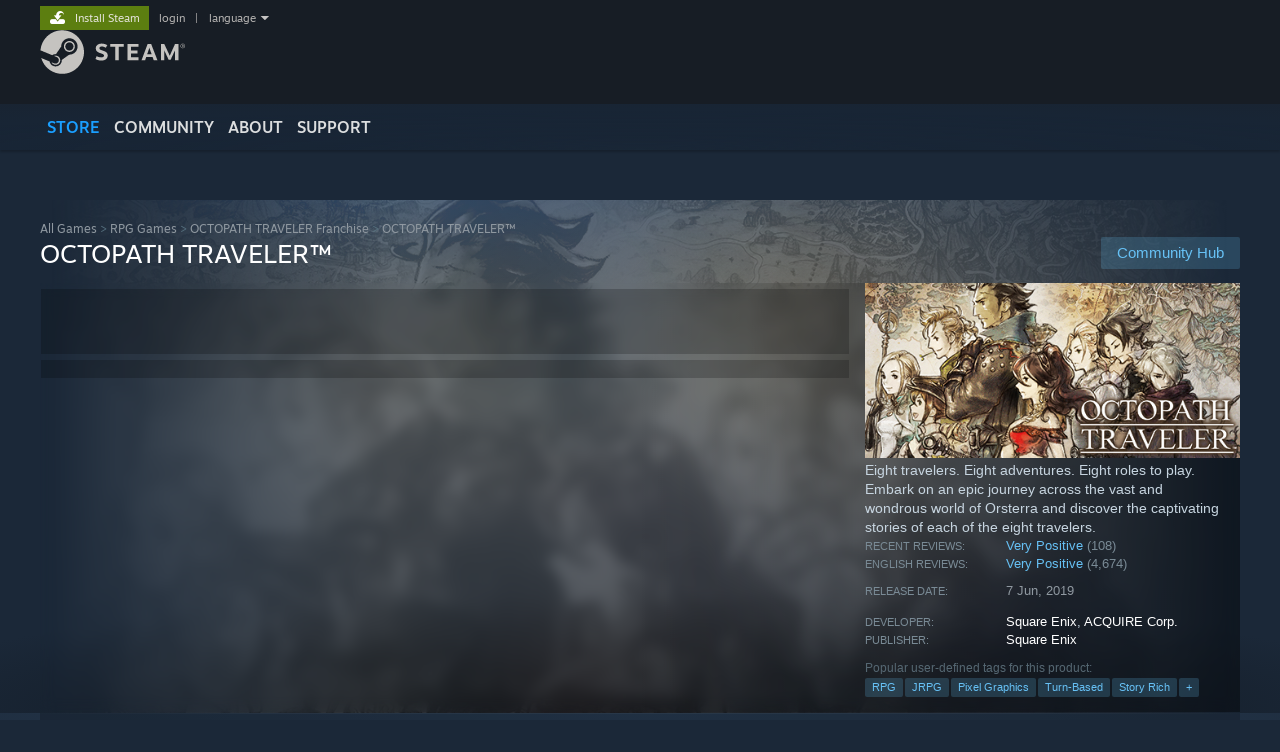

--- FILE ---
content_type: text/html; charset=UTF-8
request_url: https://store.steampowered.com/app/921570/OCTOPATH_TRAVELER/?cc=ru
body_size: 27339
content:
<!DOCTYPE html>
<html class=" responsive DesktopUI" lang="en"  >
<head>
	<meta http-equiv="Content-Type" content="text/html; charset=UTF-8">
			<meta name="viewport" content="width=device-width,initial-scale=1">
		<meta name="theme-color" content="#171a21">
		<title>OCTOPATH TRAVELER™ on Steam</title>
	<link rel="shortcut icon" href="/favicon.ico" type="image/x-icon">

	
	
	<link href="https://store.fastly.steamstatic.com/public/shared/css/motiva_sans.css?v=YzJgj1FjzW34&amp;l=english&amp;_cdn=fastly" rel="stylesheet" type="text/css">
<link href="https://store.fastly.steamstatic.com/public/shared/css/shared_global.css?v=5XkbSOGXkof1&amp;l=english&amp;_cdn=fastly" rel="stylesheet" type="text/css">
<link href="https://store.fastly.steamstatic.com/public/shared/css/buttons.css?v=BZhNEtESfYSJ&amp;l=english&amp;_cdn=fastly" rel="stylesheet" type="text/css">
<link href="https://store.fastly.steamstatic.com/public/css/v6/store.css?v=1qFhqhx4suKR&amp;l=english&amp;_cdn=fastly" rel="stylesheet" type="text/css">
<link href="https://store.fastly.steamstatic.com/public/shared/css/user_reviews.css?v=b0cZlMcskbIe&amp;l=english&amp;_cdn=fastly" rel="stylesheet" type="text/css">
<link href="https://store.fastly.steamstatic.com/public/shared/css/store_game_shared.css?v=h3rDvpE1fR8Z&amp;l=english&amp;_cdn=fastly" rel="stylesheet" type="text/css">
<link href="https://store.fastly.steamstatic.com/public/css/v6/game.css?v=pshWMnjA5Vyo&amp;l=english&amp;_cdn=fastly" rel="stylesheet" type="text/css">
<link href="https://store.fastly.steamstatic.com/public/shared/css/store_background_shared.css?v=RuX0Jh-U_mAP&amp;l=english&amp;_cdn=fastly" rel="stylesheet" type="text/css">
<link href="https://store.fastly.steamstatic.com/public/css/v6/recommended.css?v=nA3oYBwYrGxr&amp;l=english&amp;_cdn=fastly" rel="stylesheet" type="text/css">
<link href="https://store.fastly.steamstatic.com/public/css/v6/user_reviews_rewards.css?v=nDJVyLGQ1XMI&amp;l=english&amp;_cdn=fastly" rel="stylesheet" type="text/css">
<link href="https://store.fastly.steamstatic.com/public/shared/css/apphub.css?v=JES1wSdylAoi&amp;l=english&amp;_cdn=fastly" rel="stylesheet" type="text/css">
<link href="https://store.fastly.steamstatic.com/public/shared/css/ui-lightness/jquery-ui-1.7.2.custom.css?v=qgq7mHqEwLbE&amp;l=english&amp;_cdn=fastly" rel="stylesheet" type="text/css">
<link href="https://store.fastly.steamstatic.com/public/css/v6/game_mob.css?v=dVS7ILnMfvo4&amp;l=english&amp;_cdn=fastly" rel="stylesheet" type="text/css">
<link href="https://store.fastly.steamstatic.com/public/shared/css/shared_responsive.css?v=WVLOLXraD1WH&amp;l=english&amp;_cdn=fastly" rel="stylesheet" type="text/css">
<script type="text/javascript" src="https://store.fastly.steamstatic.com/public/shared/javascript/jquery-1.8.3.min.js?v=NXam5zydzNu8&amp;l=english&amp;_cdn=fastly"></script>
<script type="text/javascript">$J = jQuery.noConflict();</script><script type="text/javascript">VALVE_PUBLIC_PATH = "https:\/\/store.fastly.steamstatic.com\/public\/";</script><script type="text/javascript" src="https://store.fastly.steamstatic.com/public/shared/javascript/tooltip.js?v=LZHsOVauqTrm&amp;l=english&amp;_cdn=fastly"></script>

<script type="text/javascript" src="https://store.fastly.steamstatic.com/public/shared/javascript/shared_global.js?v=x5wW9YfLl2m8&amp;l=english&amp;_cdn=fastly"></script>

<script type="text/javascript" src="https://store.fastly.steamstatic.com/public/shared/javascript/auth_refresh.js?v=w6QbwI-5-j2S&amp;l=english&amp;_cdn=fastly"></script>

<script type="text/javascript" src="https://store.fastly.steamstatic.com/public/javascript/main.js?v=IBr21mD23BIS&amp;l=english&amp;_cdn=fastly"></script>

<script type="text/javascript" src="https://store.fastly.steamstatic.com/public/javascript/dynamicstore.js?v=3P4YAlppbh1T&amp;l=english&amp;_cdn=fastly"></script>

<script type="text/javascript">Object.seal && [ Object, Array, String, Number ].map( function( builtin ) { Object.seal( builtin.prototype ); } );</script>
		<script type="text/javascript">
			document.addEventListener('DOMContentLoaded', function(event) {
				$J.data( document, 'x_readytime', new Date().getTime() );
				$J.data( document, 'x_oldref', GetNavCookie() );
				SetupTooltips( { tooltipCSSClass: 'store_tooltip'} );
		});
		</script><script type="text/javascript" src="https://store.fastly.steamstatic.com/public/javascript/gamehighlightplayer.js?v=d3866k3rcR-N&amp;l=english&amp;_cdn=fastly"></script>
<script type="text/javascript" src="https://store.fastly.steamstatic.com/public/shared/javascript/user_reviews.js?v=li2vp_5Z315e&amp;l=english&amp;_cdn=fastly"></script>
<script type="text/javascript" src="https://store.fastly.steamstatic.com/public/shared/javascript/dselect.js?v=tlZW77wZ6zgo&amp;l=english&amp;_cdn=fastly"></script>
<script type="text/javascript" src="https://store.fastly.steamstatic.com/public/javascript/app_tagging.js?v=jzh2Y03tD8Ea&amp;l=english&amp;_cdn=fastly"></script>
<script type="text/javascript" src="https://store.fastly.steamstatic.com/public/javascript/game.js?v=qpQw5rYMqcU1&amp;l=english&amp;_cdn=fastly"></script>
<script type="text/javascript" src="https://store.fastly.steamstatic.com/public/shared/javascript/flot-0.8/jquery.flot.min.js?v=mSfqk1QKKgiz&amp;l=english&amp;_cdn=fastly"></script>
<script type="text/javascript" src="https://store.fastly.steamstatic.com/public/shared/javascript/flot-0.8/jquery.flot.resize.min.js?v=MeIf0YViALgL&amp;l=english&amp;_cdn=fastly"></script>
<script type="text/javascript" src="https://store.fastly.steamstatic.com/public/shared/javascript/flot-0.8/jquery.flot.time.min.js?v=CIECDYHJjBgN&amp;l=english&amp;_cdn=fastly"></script>
<script type="text/javascript" src="https://store.fastly.steamstatic.com/public/shared/javascript/flot-0.8/jquery.flot.selection.min.js?v=laPWW88ZIIHe&amp;l=english&amp;_cdn=fastly"></script>
<script type="text/javascript" src="https://store.fastly.steamstatic.com/public/shared/javascript/jquery-ui-1.9.2.js?v=Bu2RA9fLXSi-&amp;l=english&amp;_cdn=fastly"></script>
<script type="text/javascript" src="https://store.fastly.steamstatic.com/public/shared/javascript/shared_responsive_adapter.js?v=cOPkuDRAsmuy&amp;l=english&amp;_cdn=fastly"></script>

						<meta name="twitter:card" content="summary_large_image">
					<meta name="Description" content="Eight travelers. Eight adventures. Eight roles to play. Embark on an epic journey across the vast and wondrous world of Orsterra and discover the captivating stories of each of the eight travelers.">
			
	<meta name="twitter:site" content="@steam" />

						<meta property="og:title" content="OCTOPATH TRAVELER™ on Steam">
					<meta property="twitter:title" content="OCTOPATH TRAVELER™ on Steam">
					<meta property="og:type" content="website">
					<meta property="fb:app_id" content="105386699540688">
					<meta property="og:site" content="Steam">
					<meta property="og:url" content="https://store.steampowered.com/app/921570/OCTOPATH_TRAVELER/">
					<meta property="og:description" content="Eight travelers. Eight adventures. Eight roles to play. Embark on an epic journey across the vast and wondrous world of Orsterra and discover the captivating stories of each of the eight travelers.">
					<meta property="twitter:description" content="Eight travelers. Eight adventures. Eight roles to play. Embark on an epic journey across the vast and wondrous world of Orsterra and discover the captivating stories of each of the eight travelers.">
			
			<link rel="canonical" href="https://store.steampowered.com/app/921570/OCTOPATH_TRAVELER/">
	
			<link rel="image_src" href="https://shared.fastly.steamstatic.com/store_item_assets/steam/apps/921570/capsule_616x353.jpg?t=1753984238">
		<meta property="og:image" content="https://shared.fastly.steamstatic.com/store_item_assets/steam/apps/921570/capsule_616x353.jpg?t=1753984238">
		<meta name="twitter:image" content="https://shared.fastly.steamstatic.com/store_item_assets/steam/apps/921570/capsule_616x353.jpg?t=1753984238" />
				
	
	
	
	
	</head>
<body class="v6 app game_bg menu_background_overlap application widestore v7menu responsive_page ">


<div class="responsive_page_frame with_header">
						<div role="navigation" class="responsive_page_menu_ctn mainmenu" aria-label="Mobile Menu">
				<div class="responsive_page_menu"  id="responsive_page_menu">
										<div class="mainmenu_contents">
						<div class="mainmenu_contents_items">
															<a class="menuitem" href="https://store.steampowered.com/login/?redir=app%2F921570%2FOCTOPATH_TRAVELER%2F%3Fcc%3Dru&redir_ssl=1&snr=1_5_9__global-header">
									Login								</a>
															<a class="menuitem supernav supernav_active" href="https://store.steampowered.com/?snr=1_5_9__global-responsive-menu" data-tooltip-type="selector" data-tooltip-content=".submenu_Store">
				Store			</a>
			<div class="submenu_Store" style="display: none;" data-submenuid="Store">
														<a class="submenuitem" href="https://store.steampowered.com/?snr=1_5_9__global-responsive-menu">
						Home											</a>
														<a class="submenuitem" href="https://store.steampowered.com/explore/?snr=1_5_9__global-responsive-menu">
						Discovery Queue											</a>
														<a class="submenuitem" href="https://steamcommunity.com/my/wishlist/">
						Wishlist											</a>
														<a class="submenuitem" href="https://store.steampowered.com/points/shop/?snr=1_5_9__global-responsive-menu">
						Points Shop											</a>
														<a class="submenuitem" href="https://store.steampowered.com/news/?snr=1_5_9__global-responsive-menu">
						News											</a>
														<a class="submenuitem" href="https://store.steampowered.com/stats/?snr=1_5_9__global-responsive-menu">
						Stats											</a>
							</div>
										<a class="menuitem supernav" href="https://steamcommunity.com/" data-tooltip-type="selector" data-tooltip-content=".submenu_Community">
				Community			</a>
			<div class="submenu_Community" style="display: none;" data-submenuid="Community">
														<a class="submenuitem" href="https://steamcommunity.com/">
						Home											</a>
														<a class="submenuitem" href="https://steamcommunity.com/discussions/">
						Discussions											</a>
														<a class="submenuitem" href="https://steamcommunity.com/workshop/">
						Workshop											</a>
														<a class="submenuitem" href="https://steamcommunity.com/market/">
						Market											</a>
														<a class="submenuitem" href="https://steamcommunity.com/?subsection=broadcasts">
						Broadcasts											</a>
							</div>
										<a class="menuitem " href="https://store.steampowered.com/about/?snr=1_5_9__global-responsive-menu">
				About			</a>
										<a class="menuitem " href="https://help.steampowered.com/en/">
				Support			</a>
			
							<div class="minor_menu_items">
																								<div class="menuitem change_language_action">
									Change language								</div>
																																	<a class="menuitem" href="https://store.steampowered.com/mobile" target="_blank" rel="noreferrer">Get the Steam Mobile App</a>
																									<div class="menuitem" role="link" onclick="Responsive_RequestDesktopView();">
										View desktop website									</div>
															</div>
						</div>
						<div class="mainmenu_footer_spacer  "></div>
						<div class="mainmenu_footer">
															<div class="mainmenu_footer_logo"><img src="https://store.fastly.steamstatic.com/public/shared/images/responsive/footerLogo_valve_new.png"></div>
								© Valve Corporation. All rights reserved. All trademarks are property of their respective owners in the US and other countries.								<span class="mainmenu_valve_links">
									<a href="https://store.steampowered.com/privacy_agreement/?snr=1_5_9__global-responsive-menu" target="_blank">Privacy Policy</a>
									&nbsp;| &nbsp;<a href="http://www.valvesoftware.com/legal.htm" target="_blank">Legal</a>
									&nbsp;| &nbsp;<a href="https://help.steampowered.com/faqs/view/10BB-D27A-6378-4436" target="_blank">Accessibility</a>
									&nbsp;| &nbsp;<a href="https://store.steampowered.com/subscriber_agreement/?snr=1_5_9__global-responsive-menu" target="_blank">Steam Subscriber Agreement</a>
									&nbsp;| &nbsp;<a href="https://store.steampowered.com/steam_refunds/?snr=1_5_9__global-responsive-menu" target="_blank">Refunds</a>
								</span>
													</div>
					</div>
									</div>
			</div>
		
		<div class="responsive_local_menu_tab"></div>

		<div class="responsive_page_menu_ctn localmenu">
			<div class="responsive_page_menu"  id="responsive_page_local_menu" data-panel="{&quot;onOptionsActionDescription&quot;:&quot;Filter&quot;,&quot;onOptionsButton&quot;:&quot;Responsive_ToggleLocalMenu()&quot;,&quot;onCancelButton&quot;:&quot;Responsive_ToggleLocalMenu()&quot;}">
				<div class="localmenu_content" data-panel="{&quot;maintainY&quot;:true,&quot;bFocusRingRoot&quot;:true,&quot;flow-children&quot;:&quot;column&quot;}">
				</div>
			</div>
		</div>



					<div class="responsive_header">
				<div class="responsive_header_content">
					<div id="responsive_menu_logo">
						<img src="https://store.fastly.steamstatic.com/public/shared/images/responsive/header_menu_hamburger.png" height="100%">
											</div>
					<div class="responsive_header_logo">
						<a href="https://store.steampowered.com/?snr=1_5_9__global-responsive-menu">
															<img src="https://store.fastly.steamstatic.com/public/shared/images/responsive/header_logo.png" height="36" border="0" alt="STEAM">
													</a>
					</div>
					<div class="responsive_header_react_target" data-featuretarget="store-menu-responsive-search"><div class="responsive_header_react_placeholder"></div></div>				</div>
			</div>
		
		<div class="responsive_page_content_overlay">

		</div>

		<div class="responsive_fixonscroll_ctn nonresponsive_hidden ">
		</div>
	
	<div class="responsive_page_content">

		<div role="banner" id="global_header" data-panel="{&quot;flow-children&quot;:&quot;row&quot;}">
	<div class="content">
		<div class="logo">
			<span id="logo_holder">
									<a href="https://store.steampowered.com/?snr=1_5_9__global-header" aria-label="Link to the Steam Homepage">
						<img src="https://store.fastly.steamstatic.com/public/shared/images/header/logo_steam.svg?t=962016" width="176" height="44" alt="Link to the Steam Homepage">
					</a>
							</span>
		</div>

			<div role="navigation" class="supernav_container" aria-label="Global Menu">
								<a class="menuitem supernav supernav_active" href="https://store.steampowered.com/?snr=1_5_9__global-header" data-tooltip-type="selector" data-tooltip-content=".submenu_Store">
				STORE			</a>
			<div class="submenu_Store" style="display: none;" data-submenuid="Store">
														<a class="submenuitem" href="https://store.steampowered.com/?snr=1_5_9__global-header">
						Home											</a>
														<a class="submenuitem" href="https://store.steampowered.com/explore/?snr=1_5_9__global-header">
						Discovery Queue											</a>
														<a class="submenuitem" href="https://steamcommunity.com/my/wishlist/">
						Wishlist											</a>
														<a class="submenuitem" href="https://store.steampowered.com/points/shop/?snr=1_5_9__global-header">
						Points Shop											</a>
														<a class="submenuitem" href="https://store.steampowered.com/news/?snr=1_5_9__global-header">
						News											</a>
														<a class="submenuitem" href="https://store.steampowered.com/stats/?snr=1_5_9__global-header">
						Stats											</a>
							</div>
										<a class="menuitem supernav" href="https://steamcommunity.com/" data-tooltip-type="selector" data-tooltip-content=".submenu_Community">
				COMMUNITY			</a>
			<div class="submenu_Community" style="display: none;" data-submenuid="Community">
														<a class="submenuitem" href="https://steamcommunity.com/">
						Home											</a>
														<a class="submenuitem" href="https://steamcommunity.com/discussions/">
						Discussions											</a>
														<a class="submenuitem" href="https://steamcommunity.com/workshop/">
						Workshop											</a>
														<a class="submenuitem" href="https://steamcommunity.com/market/">
						Market											</a>
														<a class="submenuitem" href="https://steamcommunity.com/?subsection=broadcasts">
						Broadcasts											</a>
							</div>
										<a class="menuitem " href="https://store.steampowered.com/about/?snr=1_5_9__global-header">
				About			</a>
										<a class="menuitem " href="https://help.steampowered.com/en/">
				SUPPORT			</a>
				</div>
	<script type="text/javascript">
		jQuery(function($) {
			$('#global_header .supernav').v_tooltip({'location':'bottom', 'destroyWhenDone': false, 'tooltipClass': 'supernav_content', 'offsetY':-6, 'offsetX': 1, 'horizontalSnap': 4, 'tooltipParent': '#global_header .supernav_container', 'correctForScreenSize': false});
		});
	</script>

		<div id="global_actions">
			<div role="navigation" id="global_action_menu" aria-label="Account Menu">
									<a class="header_installsteam_btn header_installsteam_btn_green" href="https://store.steampowered.com/about/?snr=1_5_9__global-header">
						<div class="header_installsteam_btn_content">
							Install Steam						</div>
					</a>
				
				
									<a class="global_action_link" href="https://store.steampowered.com/login/?redir=app%2F921570%2FOCTOPATH_TRAVELER%2F%3Fcc%3Dru&redir_ssl=1&snr=1_5_9__global-header">login</a>
											&nbsp;|&nbsp;
						<span class="pulldown global_action_link" id="language_pulldown" onclick="ShowMenu( this, 'language_dropdown', 'right' );">language</span>
						<div class="popup_block_new" id="language_dropdown" style="display: none;">
							<div class="popup_body popup_menu">
																																					<a class="popup_menu_item tight" href="?l=schinese&cc=ru" onclick="ChangeLanguage( 'schinese' ); return false;">简体中文 (Simplified Chinese)</a>
																													<a class="popup_menu_item tight" href="?l=tchinese&cc=ru" onclick="ChangeLanguage( 'tchinese' ); return false;">繁體中文 (Traditional Chinese)</a>
																													<a class="popup_menu_item tight" href="?l=japanese&cc=ru" onclick="ChangeLanguage( 'japanese' ); return false;">日本語 (Japanese)</a>
																													<a class="popup_menu_item tight" href="?l=koreana&cc=ru" onclick="ChangeLanguage( 'koreana' ); return false;">한국어 (Korean)</a>
																													<a class="popup_menu_item tight" href="?l=thai&cc=ru" onclick="ChangeLanguage( 'thai' ); return false;">ไทย (Thai)</a>
																													<a class="popup_menu_item tight" href="?l=bulgarian&cc=ru" onclick="ChangeLanguage( 'bulgarian' ); return false;">Български (Bulgarian)</a>
																													<a class="popup_menu_item tight" href="?l=czech&cc=ru" onclick="ChangeLanguage( 'czech' ); return false;">Čeština (Czech)</a>
																													<a class="popup_menu_item tight" href="?l=danish&cc=ru" onclick="ChangeLanguage( 'danish' ); return false;">Dansk (Danish)</a>
																													<a class="popup_menu_item tight" href="?l=german&cc=ru" onclick="ChangeLanguage( 'german' ); return false;">Deutsch (German)</a>
																																							<a class="popup_menu_item tight" href="?l=spanish&cc=ru" onclick="ChangeLanguage( 'spanish' ); return false;">Español - España (Spanish - Spain)</a>
																													<a class="popup_menu_item tight" href="?l=latam&cc=ru" onclick="ChangeLanguage( 'latam' ); return false;">Español - Latinoamérica (Spanish - Latin America)</a>
																													<a class="popup_menu_item tight" href="?l=greek&cc=ru" onclick="ChangeLanguage( 'greek' ); return false;">Ελληνικά (Greek)</a>
																													<a class="popup_menu_item tight" href="?l=french&cc=ru" onclick="ChangeLanguage( 'french' ); return false;">Français (French)</a>
																													<a class="popup_menu_item tight" href="?l=italian&cc=ru" onclick="ChangeLanguage( 'italian' ); return false;">Italiano (Italian)</a>
																													<a class="popup_menu_item tight" href="?l=indonesian&cc=ru" onclick="ChangeLanguage( 'indonesian' ); return false;">Bahasa Indonesia (Indonesian)</a>
																													<a class="popup_menu_item tight" href="?l=hungarian&cc=ru" onclick="ChangeLanguage( 'hungarian' ); return false;">Magyar (Hungarian)</a>
																													<a class="popup_menu_item tight" href="?l=dutch&cc=ru" onclick="ChangeLanguage( 'dutch' ); return false;">Nederlands (Dutch)</a>
																													<a class="popup_menu_item tight" href="?l=norwegian&cc=ru" onclick="ChangeLanguage( 'norwegian' ); return false;">Norsk (Norwegian)</a>
																													<a class="popup_menu_item tight" href="?l=polish&cc=ru" onclick="ChangeLanguage( 'polish' ); return false;">Polski (Polish)</a>
																													<a class="popup_menu_item tight" href="?l=portuguese&cc=ru" onclick="ChangeLanguage( 'portuguese' ); return false;">Português (Portuguese - Portugal)</a>
																													<a class="popup_menu_item tight" href="?l=brazilian&cc=ru" onclick="ChangeLanguage( 'brazilian' ); return false;">Português - Brasil (Portuguese - Brazil)</a>
																													<a class="popup_menu_item tight" href="?l=romanian&cc=ru" onclick="ChangeLanguage( 'romanian' ); return false;">Română (Romanian)</a>
																													<a class="popup_menu_item tight" href="?l=russian&cc=ru" onclick="ChangeLanguage( 'russian' ); return false;">Русский (Russian)</a>
																													<a class="popup_menu_item tight" href="?l=finnish&cc=ru" onclick="ChangeLanguage( 'finnish' ); return false;">Suomi (Finnish)</a>
																													<a class="popup_menu_item tight" href="?l=swedish&cc=ru" onclick="ChangeLanguage( 'swedish' ); return false;">Svenska (Swedish)</a>
																													<a class="popup_menu_item tight" href="?l=turkish&cc=ru" onclick="ChangeLanguage( 'turkish' ); return false;">Türkçe (Turkish)</a>
																													<a class="popup_menu_item tight" href="?l=vietnamese&cc=ru" onclick="ChangeLanguage( 'vietnamese' ); return false;">Tiếng Việt (Vietnamese)</a>
																													<a class="popup_menu_item tight" href="?l=ukrainian&cc=ru" onclick="ChangeLanguage( 'ukrainian' ); return false;">Українська (Ukrainian)</a>
																									<a class="popup_menu_item tight" href="https://www.valvesoftware.com/en/contact?contact-person=Translation%20Team%20Feedback" target="_blank">Report a translation problem</a>
							</div>
						</div>
												</div>
					</div>
			</div>
</div>
<div class="StoreMenuLoadingPlaceholder" data-featuretarget="store-menu-v7"><div class="PlaceholderInner"></div></div><div id="responsive_store_nav_ctn"></div><div id="responsive_store_nav_overlay" style="display:none"><div id="responsive_store_nav_overlay_ctn"></div><div id="responsive_store_nav_overlay_bottom"></div></div><div id="responsive_store_search_overlay" style="display:none"></div><div data-cart-banner-spot="1"></div>
		<div role="main" class="responsive_page_template_content" id="responsive_page_template_content" data-panel="{&quot;autoFocus&quot;:true}" >

			<div id="application_config" style="display: none;"  data-config="{&quot;EUNIVERSE&quot;:1,&quot;WEB_UNIVERSE&quot;:&quot;public&quot;,&quot;LANGUAGE&quot;:&quot;english&quot;,&quot;COUNTRY&quot;:&quot;RU&quot;,&quot;MEDIA_CDN_COMMUNITY_URL&quot;:&quot;https:\/\/cdn.fastly.steamstatic.com\/steamcommunity\/public\/&quot;,&quot;MEDIA_CDN_URL&quot;:&quot;https:\/\/cdn.fastly.steamstatic.com\/&quot;,&quot;VIDEO_CDN_URL&quot;:&quot;https:\/\/video.fastly.steamstatic.com\/&quot;,&quot;COMMUNITY_CDN_URL&quot;:&quot;https:\/\/community.fastly.steamstatic.com\/&quot;,&quot;COMMUNITY_CDN_ASSET_URL&quot;:&quot;https:\/\/cdn.fastly.steamstatic.com\/steamcommunity\/public\/assets\/&quot;,&quot;STORE_CDN_URL&quot;:&quot;https:\/\/store.fastly.steamstatic.com\/&quot;,&quot;PUBLIC_SHARED_URL&quot;:&quot;https:\/\/store.fastly.steamstatic.com\/public\/shared\/&quot;,&quot;COMMUNITY_BASE_URL&quot;:&quot;https:\/\/steamcommunity.com\/&quot;,&quot;CHAT_BASE_URL&quot;:&quot;https:\/\/steamcommunity.com\/&quot;,&quot;STORE_BASE_URL&quot;:&quot;https:\/\/store.steampowered.com\/&quot;,&quot;STORE_CHECKOUT_BASE_URL&quot;:&quot;https:\/\/checkout.steampowered.com\/&quot;,&quot;IMG_URL&quot;:&quot;https:\/\/store.fastly.steamstatic.com\/public\/images\/&quot;,&quot;STEAMTV_BASE_URL&quot;:&quot;https:\/\/steam.tv\/&quot;,&quot;HELP_BASE_URL&quot;:&quot;https:\/\/help.steampowered.com\/&quot;,&quot;PARTNER_BASE_URL&quot;:&quot;https:\/\/partner.steamgames.com\/&quot;,&quot;STATS_BASE_URL&quot;:&quot;https:\/\/partner.steampowered.com\/&quot;,&quot;INTERNAL_STATS_BASE_URL&quot;:&quot;https:\/\/steamstats.valve.org\/&quot;,&quot;IN_CLIENT&quot;:false,&quot;USE_POPUPS&quot;:false,&quot;STORE_ICON_BASE_URL&quot;:&quot;https:\/\/shared.fastly.steamstatic.com\/store_item_assets\/steam\/apps\/&quot;,&quot;STORE_ITEM_BASE_URL&quot;:&quot;https:\/\/shared.fastly.steamstatic.com\/store_item_assets\/&quot;,&quot;WEBAPI_BASE_URL&quot;:&quot;https:\/\/api.steampowered.com\/&quot;,&quot;TOKEN_URL&quot;:&quot;https:\/\/store.steampowered.com\/\/chat\/clientjstoken&quot;,&quot;BUILD_TIMESTAMP&quot;:1764884661,&quot;PAGE_TIMESTAMP&quot;:1764939825,&quot;IN_TENFOOT&quot;:false,&quot;IN_GAMEPADUI&quot;:false,&quot;IN_CHROMEOS&quot;:false,&quot;IN_MOBILE_WEBVIEW&quot;:false,&quot;PLATFORM&quot;:&quot;macos&quot;,&quot;BASE_URL_STORE_CDN_ASSETS&quot;:&quot;https:\/\/cdn.fastly.steamstatic.com\/store\/&quot;,&quot;EREALM&quot;:1,&quot;LOGIN_BASE_URL&quot;:&quot;https:\/\/login.steampowered.com\/&quot;,&quot;AVATAR_BASE_URL&quot;:&quot;https:\/\/avatars.fastly.steamstatic.com\/&quot;,&quot;FROM_WEB&quot;:true,&quot;WEBSITE_ID&quot;:&quot;Store&quot;,&quot;BASE_URL_SHARED_CDN&quot;:&quot;https:\/\/shared.fastly.steamstatic.com\/&quot;,&quot;CLAN_CDN_ASSET_URL&quot;:&quot;https:\/\/clan.fastly.steamstatic.com\/&quot;,&quot;COMMUNITY_ASSETS_BASE_URL&quot;:&quot;https:\/\/shared.fastly.steamstatic.com\/community_assets\/&quot;,&quot;SNR&quot;:&quot;1_5_9_&quot;}" data-userinfo="{&quot;logged_in&quot;:false,&quot;country_code&quot;:&quot;RU&quot;,&quot;excluded_content_descriptors&quot;:[3,4]}" data-hwinfo="{&quot;bSteamOS&quot;:false,&quot;bSteamDeck&quot;:false}" data-broadcastuser="{&quot;success&quot;:1,&quot;bHideStoreBroadcast&quot;:false}" data-store_page_asset_url="&quot;https:\/\/shared.fastly.steamstatic.com\/store_item_assets\/steam\/apps\/921570\/%s?t=1753984238&quot;" data-store_page_extra_assets_url="&quot;https:\/\/shared.fastly.steamstatic.com\/store_item_assets\/steam\/apps\/921570\/%s?t=1753984238&quot;" data-store_page_extra_assets_map="{&quot;extras\/frigate_steam_gif.gif&quot;:[{&quot;urlPart&quot;:&quot;extras\/403102524bc81ca60717168f4f07aae7.poster.avif&quot;,&quot;extension&quot;:&quot;poster.avif&quot;,&quot;alt_text&quot;:null,&quot;urlPartBig&quot;:null,&quot;width&quot;:&quot;616&quot;,&quot;height&quot;:&quot;346&quot;},{&quot;urlPart&quot;:&quot;extras\/403102524bc81ca60717168f4f07aae7.mp4&quot;,&quot;extension&quot;:&quot;mp4&quot;,&quot;alt_text&quot;:null,&quot;urlPartBig&quot;:null,&quot;width&quot;:&quot;616&quot;,&quot;height&quot;:&quot;346&quot;},{&quot;urlPart&quot;:&quot;extras\/403102524bc81ca60717168f4f07aae7.webm&quot;,&quot;extension&quot;:&quot;webm&quot;,&quot;alt_text&quot;:null,&quot;urlPartBig&quot;:null,&quot;width&quot;:&quot;616&quot;,&quot;height&quot;:&quot;346&quot;}],&quot;extras\/20190430_frigate_intextbanner_en.jpg&quot;:[{&quot;urlPart&quot;:&quot;extras\/a1cfa140e0f2546503509471dc4791fc.avif&quot;,&quot;extension&quot;:&quot;avif&quot;,&quot;alt_text&quot;:null,&quot;urlPartBig&quot;:null,&quot;width&quot;:&quot;616&quot;,&quot;height&quot;:&quot;680&quot;}],&quot;extras\/20190430_frigate_intextbanner_fr.jpg&quot;:[{&quot;urlPart&quot;:&quot;extras\/adf860024e20ada65ff28a55bfbb35a8.avif&quot;,&quot;extension&quot;:&quot;avif&quot;,&quot;alt_text&quot;:null,&quot;urlPartBig&quot;:null,&quot;width&quot;:&quot;616&quot;,&quot;height&quot;:&quot;680&quot;}],&quot;extras\/20190430_frigate_intextbanner_it.jpg&quot;:[{&quot;urlPart&quot;:&quot;extras\/4cd17630f9bbf4cf476d7d354b2dab58.avif&quot;,&quot;extension&quot;:&quot;avif&quot;,&quot;alt_text&quot;:null,&quot;urlPartBig&quot;:null,&quot;width&quot;:&quot;616&quot;,&quot;height&quot;:&quot;680&quot;}],&quot;extras\/20190430_frigate_intextbanner_de.jpg&quot;:[{&quot;urlPart&quot;:&quot;extras\/b357e84dd069792500e777e70199f56e.avif&quot;,&quot;extension&quot;:&quot;avif&quot;,&quot;alt_text&quot;:null,&quot;urlPartBig&quot;:null,&quot;width&quot;:&quot;616&quot;,&quot;height&quot;:&quot;680&quot;}],&quot;extras\/20190430_frigate_intextbanner_es.jpg&quot;:[{&quot;urlPart&quot;:&quot;extras\/e331ced0c19a2c96c028d0198bd1df14.avif&quot;,&quot;extension&quot;:&quot;avif&quot;,&quot;alt_text&quot;:null,&quot;urlPartBig&quot;:null,&quot;width&quot;:&quot;616&quot;,&quot;height&quot;:&quot;680&quot;}],&quot;extras\/20190430_frigate_intextbanner_brazport.jpg&quot;:[{&quot;urlPart&quot;:&quot;extras\/72ea80463e047a5e0f6525c2d68f87e4.avif&quot;,&quot;extension&quot;:&quot;avif&quot;,&quot;alt_text&quot;:null,&quot;urlPartBig&quot;:null,&quot;width&quot;:&quot;616&quot;,&quot;height&quot;:&quot;680&quot;}],&quot;extras\/20190430_frigate_intextbanner_jp.jpg&quot;:[{&quot;urlPart&quot;:&quot;extras\/9741482195e63c34ecee50da0707188b.avif&quot;,&quot;extension&quot;:&quot;avif&quot;,&quot;alt_text&quot;:null,&quot;urlPartBig&quot;:null,&quot;width&quot;:&quot;616&quot;,&quot;height&quot;:&quot;680&quot;}],&quot;extras\/20190430_frigate_intextbanner_ko.jpg&quot;:[{&quot;urlPart&quot;:&quot;extras\/ed0efe13881a2c070d13dd0a99467da1.avif&quot;,&quot;extension&quot;:&quot;avif&quot;,&quot;alt_text&quot;:null,&quot;urlPartBig&quot;:null,&quot;width&quot;:&quot;616&quot;,&quot;height&quot;:&quot;680&quot;}],&quot;extras\/20190430_frigate_intextbanner_ru.jpg&quot;:[{&quot;urlPart&quot;:&quot;extras\/2aad94dbdb0aa59a2d492ae10fc1116c.avif&quot;,&quot;extension&quot;:&quot;avif&quot;,&quot;alt_text&quot;:null,&quot;urlPartBig&quot;:null,&quot;width&quot;:&quot;616&quot;,&quot;height&quot;:&quot;680&quot;}],&quot;extras\/20190513_frigate_intextbanner_simpchinese.jpg&quot;:[{&quot;urlPart&quot;:&quot;extras\/c6aaad1a4dedea7331fc66fea455a680.avif&quot;,&quot;extension&quot;:&quot;avif&quot;,&quot;alt_text&quot;:null,&quot;urlPartBig&quot;:null,&quot;width&quot;:&quot;616&quot;,&quot;height&quot;:&quot;680&quot;}],&quot;extras\/20190513_frigate_intextbanner_tradchinese.jpg&quot;:[{&quot;urlPart&quot;:&quot;extras\/d542268e1c0c098501206ac46d3b3982.avif&quot;,&quot;extension&quot;:&quot;avif&quot;,&quot;alt_text&quot;:null,&quot;urlPartBig&quot;:null,&quot;width&quot;:&quot;616&quot;,&quot;height&quot;:&quot;680&quot;}],&quot;extras\/ot_09_itb_616_250.png&quot;:[{&quot;urlPart&quot;:&quot;extras\/ca0c02fdf98c4b05801f68ec6761785f.avif&quot;,&quot;extension&quot;:&quot;avif&quot;,&quot;alt_text&quot;:null,&quot;urlPartBig&quot;:null,&quot;width&quot;:&quot;616&quot;,&quot;height&quot;:&quot;250&quot;}]}" data-store_user_config="{&quot;webapi_token&quot;:&quot;&quot;,&quot;shoppingcart&quot;:null,&quot;originating_navdata&quot;:null,&quot;wishlist_item_count&quot;:0}"></div><div id="application_root"></div><script>window.g_wapit="";</script><link href="https://store.fastly.steamstatic.com/public/css/applications/store/main.css?v=zJuHDsNwn4ap&amp;l=english&amp;_cdn=fastly" rel="stylesheet" type="text/css">
<script type="text/javascript" src="https://store.fastly.steamstatic.com/public/javascript/applications/store/manifest.js?v=tSBceAYtvcPG&amp;l=english&amp;_cdn=fastly"></script>
<script type="text/javascript" src="https://store.fastly.steamstatic.com/public/javascript/applications/store/libraries~b28b7af69.js?v=FInPE8IrzLqw&amp;l=english&amp;_cdn=fastly"></script>
<script type="text/javascript" src="https://store.fastly.steamstatic.com/public/javascript/applications/store/main.js?v=Maa3TJ8of10M&amp;l=english&amp;_cdn=fastly"></script>
<script type="text/javascript">
	var g_AccountID = 0;
	var g_Languages = ["english"];
	var g_sessionID = "c707e19d63db6947694e5f3c";
	var g_ServerTime = 1764939825;
	var g_bUseNewCartAPI = true;

	$J( InitMiniprofileHovers( 'https%3A%2F%2Fstore.steampowered.com%2F' ) );

	
	if ( typeof GStoreItemData != 'undefined' )
	{
		GStoreItemData.AddNavParams({
			__page_default: "1_5_9_",
			__page_default_obj: {"domain":"store.steampowered.com","controller":"application","method":"app","submethod":"","feature":null,"depth":null,"countrycode":"RU","webkey":null,"is_client":false,"curator_data":null,"is_likely_bot":true,"is_utm":null},
			__originating_obj: null,
			storemenu_recommendedtags: "1_5_9__17"		});
	}

	if ( typeof GDynamicStore != 'undefined' )
	{
		GDynamicStore.Init(0, false, "", {"primary_language":null,"secondary_languages":null,"platform_windows":null,"platform_mac":null,"platform_linux":null,"timestamp_updated":null,"hide_store_broadcast":null,"review_score_preference":null,"timestamp_content_descriptor_preferences_updated":null,"provide_deck_feedback":null,"additional_languages":null}, 'RU',
			{"bNoDefaultDescriptors":true});
		GStoreItemData.SetCurrencyFormatter(function( nValueInCents, bWholeUnitsOnly ) { var fmt = function( nValueInCents, bWholeUnitsOnly ) {	var format = v_numberformat( nValueInCents / 100, bWholeUnitsOnly ? 0 : 2, ",", "");format = format.replace( ",00", '' ); return format; };var strNegativeSymbol = '';	if ( nValueInCents < 0 ) { strNegativeSymbol = '-'; nValueInCents = -nValueInCents; }return strNegativeSymbol + fmt( nValueInCents, bWholeUnitsOnly ) + " \u0440\u0443\u0431.";});
		GStoreItemData.SetCurrencyMinPriceIncrement(1);
	}
</script>

<script type="text/javascript">

	var g_eDiscoveryQueueType = 0;

	GStoreItemData.AddStoreItemDataSet(
		{"rgApps":{"1903340":{"name":"Clair Obscur: Expedition 33","url_name":"Clair_Obscur_Expedition_33","discount_block":"<div class=\"discount_block  no_discount\" data-price-final=\"349900\" data-bundlediscount=\"0\" data-discount=\"0\"><div class=\"discount_prices\"><div class=\"discount_final_price\">3499 \u0440\u0443\u0431.<\/div><\/div><\/div>","descids":[1,2,5],"small_capsulev5":"https:\/\/shared.fastly.steamstatic.com\/store_item_assets\/steam\/apps\/1903340\/001d4a5d81e4bb9055b789240e78e04ef6e6da38\/capsule_184x69.jpg?t=1762765069","os_windows":true,"has_live_broadcast":false,"localized":true,"localized_english":true,"has_adult_content_violence":true},"1527950":{"name":"Wartales","url_name":"Wartales","discount_block":"<div class=\"discount_block  no_discount\" data-price-final=\"129900\" data-bundlediscount=\"0\" data-discount=\"0\"><div class=\"discount_prices\"><div class=\"discount_final_price\">1299 \u0440\u0443\u0431.<\/div><\/div><\/div>","descids":[2,5],"small_capsulev5":"https:\/\/shared.fastly.steamstatic.com\/store_item_assets\/steam\/apps\/1527950\/capsule_184x69.jpg?t=1764859173","os_windows":true,"has_live_broadcast":false,"localized":true,"localized_english":true,"has_adult_content_violence":true},"1086940":{"name":"Baldur's Gate 3","url_name":"Baldurs_Gate_3","discount_block":"<div class=\"discount_block  no_discount\" data-price-final=\"199900\" data-bundlediscount=\"0\" data-discount=\"0\"><div class=\"discount_prices\"><div class=\"discount_final_price\">1999 \u0440\u0443\u0431.<\/div><\/div><\/div>","descids":[1,2,5],"small_capsulev5":"https:\/\/shared.fastly.steamstatic.com\/store_item_assets\/steam\/apps\/1086940\/3dd81008e9c385caf68152450c22353f6a8abec9\/capsule_184x69.jpg?t=1759825106","os_windows":true,"os_macos":true,"has_live_broadcast":false,"localized":true,"localized_english":true,"has_adult_content_violence":true},"1973530":{"name":"Limbus Company","url_name":"Limbus_Company","discount_block":"<div class=\"discount_block  no_discount\" data-price-final=\"0\" data-bundlediscount=\"0\" data-discount=\"0\"><div class=\"discount_prices\"><div class=\"discount_final_price\">Free To Play<\/div><\/div><\/div>","descids":[2,5],"small_capsulev5":"https:\/\/shared.fastly.steamstatic.com\/store_item_assets\/steam\/apps\/1973530\/capsule_184x69.jpg?t=1747619569","os_windows":true,"has_live_broadcast":false,"localized":true,"localized_english":true,"has_adult_content_violence":true},"3513350":{"name":"Wuthering Waves","url_name":"Wuthering_Waves","discount_block":"<div class=\"discount_block  no_discount\" data-price-final=\"0\" data-bundlediscount=\"0\" data-discount=\"0\"><div class=\"discount_prices\"><div class=\"discount_final_price\">Free To Play<\/div><\/div><\/div>","descids":[],"small_capsulev5":"https:\/\/shared.fastly.steamstatic.com\/store_item_assets\/steam\/apps\/3513350\/68787cfa7127b74991b1777b6998b0ad1420122e\/capsule_184x69.jpg?t=1763596285","os_windows":true,"has_live_broadcast":false,"localized":true,"localized_english":true},"2186680":{"name":"Warhammer 40,000: Rogue Trader","url_name":"Warhammer_40000_Rogue_Trader","discount_block":"<div class=\"discount_block  no_discount\" data-price-final=\"159900\" data-bundlediscount=\"0\" data-discount=\"0\"><div class=\"discount_prices\"><div class=\"discount_final_price\">1599 \u0440\u0443\u0431.<\/div><\/div><\/div>","descids":[2,5],"small_capsulev5":"https:\/\/shared.fastly.steamstatic.com\/store_item_assets\/steam\/apps\/2186680\/ab031cfd5cf227ae2ec17b0ba93c468ec7c06978\/capsule_184x69.jpg?t=1762499419","os_windows":true,"os_macos":true,"has_live_broadcast":false,"localized":true,"localized_english":true,"has_adult_content_violence":true},"3855540":{"name":"BLACK SOULS II","url_name":"BLACK_SOULS_II","discount_block":"<div class=\"discount_block \" data-price-final=\"46800\" data-bundlediscount=\"0\" data-discount=\"10\" role=\"link\" aria-label=\"10% off. 520 \u0440\u0443\u0431. normally, discounted to 468 \u0440\u0443\u0431.\"><div class=\"discount_pct\">-10%<\/div><div class=\"discount_prices\"><div class=\"discount_original_price\">520 \u0440\u0443\u0431.<\/div><div class=\"discount_final_price\">468 \u0440\u0443\u0431.<\/div><\/div><\/div>","descids":[],"small_capsulev5":"https:\/\/shared.fastly.steamstatic.com\/store_item_assets\/steam\/apps\/3855540\/b4b4d8fe33dce05bf0d22bf4c4db986cdbdac802\/capsule_184x69.jpg?t=1764814998","os_windows":true,"has_live_broadcast":false,"discount":true,"localized":true,"localized_english":true},"1984270":{"name":"Digimon Story Time Stranger","url_name":"Digimon_Story_Time_Stranger","discount_block":"<div class=\"discount_block  no_discount\" data-price-final=\"499900\" data-bundlediscount=\"0\" data-discount=\"0\"><div class=\"discount_prices\"><div class=\"discount_final_price\">4999 \u0440\u0443\u0431.<\/div><\/div><\/div>","descids":[5],"small_capsulev5":"https:\/\/shared.fastly.steamstatic.com\/store_item_assets\/steam\/apps\/1984270\/150fc2146dfdaf16243b81bd82bcc4ebc059113b\/capsule_184x69.jpg?t=1759485332","os_windows":true,"has_live_broadcast":false,"localized":true,"localized_english":true},"3755860":{"name":"BLACK SOULS","url_name":"BLACK_SOULS","discount_block":"<div class=\"discount_block  no_discount\" data-price-final=\"52000\" data-bundlediscount=\"0\" data-discount=\"0\"><div class=\"discount_prices\"><div class=\"discount_final_price\">520 \u0440\u0443\u0431.<\/div><\/div><\/div>","descids":[5],"small_capsulev5":"https:\/\/shared.fastly.steamstatic.com\/store_item_assets\/steam\/apps\/3755860\/3b6c53bc00c8db566d34c4ed1af1602deb13431f\/capsule_184x69.jpg?t=1764750327","os_windows":true,"has_live_broadcast":false,"localized":true,"localized_english":true,"has_adult_content_sex":true},"625960":{"name":"Stoneshard","url_name":"Stoneshard","discount_block":"<div class=\"discount_block  no_discount\" data-price-final=\"89900\" data-bundlediscount=\"0\" data-discount=\"0\"><div class=\"discount_prices\"><div class=\"discount_final_price\">899 \u0440\u0443\u0431.<\/div><\/div><\/div>","descids":[2,5],"small_capsulev5":"https:\/\/shared.fastly.steamstatic.com\/store_item_assets\/steam\/apps\/625960\/capsule_184x69.jpg?t=1758566731","os_windows":true,"os_linux":true,"early_access":true,"has_live_broadcast":false,"localized":true,"localized_english":true,"has_adult_content_violence":true},"1150690":{"name":"OMORI","url_name":"OMORI","discount_block":"<div class=\"discount_block  no_discount\" data-price-final=\"43500\" data-bundlediscount=\"0\" data-discount=\"0\"><div class=\"discount_prices\"><div class=\"discount_final_price\">435 \u0440\u0443\u0431.<\/div><\/div><\/div>","descids":[5],"small_capsulev5":"https:\/\/shared.fastly.steamstatic.com\/store_item_assets\/steam\/apps\/1150690\/capsule_184x69.jpg?t=1671584768","os_windows":true,"os_macos":true,"has_live_broadcast":false,"localized":true,"localized_english":true},"1256670":{"name":"Library Of Ruina","url_name":"Library_Of_Ruina","discount_block":"<div class=\"discount_block  no_discount\" data-price-final=\"95000\" data-bundlediscount=\"0\" data-discount=\"0\"><div class=\"discount_prices\"><div class=\"discount_final_price\">950 \u0440\u0443\u0431.<\/div><\/div><\/div>","descids":[],"small_capsulev5":"https:\/\/shared.fastly.steamstatic.com\/store_item_assets\/steam\/apps\/1256670\/capsule_184x69.jpg?t=1670980516","os_windows":true,"has_live_broadcast":false,"localized":true,"localized_english":true},"1184370":{"name":"Pathfinder: Wrath of the Righteous - Enhanced Edition","url_name":"Pathfinder_Wrath_of_the_Righteous__Enhanced_Edition","discount_block":"<div class=\"discount_block  no_discount\" data-price-final=\"59900\" data-bundlediscount=\"0\" data-discount=\"0\"><div class=\"discount_prices\"><div class=\"discount_final_price\">599 \u0440\u0443\u0431.<\/div><\/div><\/div>","descids":[1,2,5],"small_capsulev5":"https:\/\/shared.fastly.steamstatic.com\/store_item_assets\/steam\/apps\/1184370\/capsule_184x69.jpg?t=1764938127","os_windows":true,"os_macos":true,"has_live_broadcast":false,"localized":true,"localized_english":true,"has_adult_content_violence":true},"1585180":{"name":"Drova - Forsaken Kin","url_name":"Drova__Forsaken_Kin","discount_block":"<div class=\"discount_block  no_discount\" data-price-final=\"88000\" data-bundlediscount=\"0\" data-discount=\"0\"><div class=\"discount_prices\"><div class=\"discount_final_price\">880 \u0440\u0443\u0431.<\/div><\/div><\/div>","descids":[],"small_capsulev5":"https:\/\/shared.fastly.steamstatic.com\/store_item_assets\/steam\/apps\/1585180\/capsule_184x69.jpg?t=1764239420","os_windows":true,"os_macos":true,"os_linux":true,"has_live_broadcast":false,"localized":true,"localized_english":true},"1545560":{"name":"Shadow Gambit: The Cursed Crew","url_name":"Shadow_Gambit_The_Cursed_Crew","discount_block":"<div class=\"discount_block \" data-price-final=\"37400\" data-bundlediscount=\"0\" data-discount=\"75\" role=\"link\" aria-label=\"75% off. 1499 \u0440\u0443\u0431. normally, discounted to 374 \u0440\u0443\u0431.\"><div class=\"discount_pct\">-75%<\/div><div class=\"discount_prices\"><div class=\"discount_original_price\">1499 \u0440\u0443\u0431.<\/div><div class=\"discount_final_price\">374 \u0440\u0443\u0431.<\/div><\/div><\/div>","descids":[],"small_capsulev5":"https:\/\/shared.fastly.steamstatic.com\/store_item_assets\/steam\/apps\/1545560\/f70bf71bdefff1bc7d523260bc58e745e40b194f\/capsule_184x69.jpg?t=1764879836","os_windows":true,"has_live_broadcast":false,"discount":true,"localized":true,"localized_english":true},"1414910":{"name":"The Shimmering Horizon and Cursed Blacksmith","url_name":"The_Shimmering_Horizon_and_Cursed_Blacksmith","discount_block":"<div class=\"discount_block \" data-price-final=\"63900\" data-bundlediscount=\"0\" data-discount=\"10\" role=\"link\" aria-label=\"10% off. 710 \u0440\u0443\u0431. normally, discounted to 639 \u0440\u0443\u0431.\"><div class=\"discount_pct\">-10%<\/div><div class=\"discount_prices\"><div class=\"discount_original_price\">710 \u0440\u0443\u0431.<\/div><div class=\"discount_final_price\">639 \u0440\u0443\u0431.<\/div><\/div><\/div>","descids":[1,2,5],"small_capsulev5":"https:\/\/shared.fastly.steamstatic.com\/store_item_assets\/steam\/apps\/1414910\/d5dc1c4578094cd3e30513ba99ad22f8e35231e2\/capsule_184x69.jpg?t=1764443836","os_windows":true,"has_live_broadcast":false,"discount":true,"localized":true,"localized_english":true,"has_adult_content_violence":true},"673880":{"name":"Warhammer 40,000: Mechanicus","url_name":"Warhammer_40000_Mechanicus","discount_block":"<div class=\"discount_block  no_discount\" data-price-final=\"110000\" data-bundlediscount=\"0\" data-discount=\"0\"><div class=\"discount_prices\"><div class=\"discount_final_price\">1100 \u0440\u0443\u0431.<\/div><\/div><\/div>","descids":[2,5],"small_capsulev5":"https:\/\/shared.fastly.steamstatic.com\/store_item_assets\/steam\/apps\/673880\/capsule_184x69.jpg?t=1747933345","os_windows":true,"os_macos":true,"os_linux":true,"has_live_broadcast":false,"localized":true,"localized_english":true,"has_adult_content_violence":true},"740130":{"name":"Tales of Arise","url_name":"Tales_of_Arise","discount_block":"<div class=\"discount_block  no_discount\" data-price-final=\"239900\" data-bundlediscount=\"0\" data-discount=\"0\"><div class=\"discount_prices\"><div class=\"discount_final_price\">2399 \u0440\u0443\u0431.<\/div><\/div><\/div>","descids":[],"small_capsulev5":"https:\/\/shared.fastly.steamstatic.com\/store_item_assets\/steam\/apps\/740130\/capsule_184x69.jpg?t=1735264482","os_windows":true,"has_live_broadcast":false,"localized":true,"localized_english":true},"1229240":{"name":"Chained Echoes","url_name":"Chained_Echoes","discount_block":"<div class=\"discount_block  no_discount\" data-price-final=\"100000\" data-bundlediscount=\"0\" data-discount=\"0\"><div class=\"discount_prices\"><div class=\"discount_final_price\">1000 \u0440\u0443\u0431.<\/div><\/div><\/div>","descids":[],"small_capsulev5":"https:\/\/shared.fastly.steamstatic.com\/store_item_assets\/steam\/apps\/1229240\/capsule_184x69.jpg?t=1760428315","os_windows":true,"os_macos":true,"os_linux":true,"has_live_broadcast":false,"localized":true,"localized_english":true},"1900250":{"name":"Demonschool","url_name":"Demonschool","discount_block":"<div class=\"discount_block  no_discount\" data-price-final=\"88000\" data-bundlediscount=\"0\" data-discount=\"0\"><div class=\"discount_prices\"><div class=\"discount_final_price\">880 \u0440\u0443\u0431.<\/div><\/div><\/div>","descids":[2,5],"small_capsulev5":"https:\/\/shared.fastly.steamstatic.com\/store_item_assets\/steam\/apps\/1900250\/781a923b57bd18e05707829cb3d5138a664387c3\/capsule_184x69.jpg?t=1764075938","os_windows":true,"os_macos":true,"os_linux":true,"has_live_broadcast":false,"localized":true,"localized_english":true,"has_adult_content_violence":true},"1042550":{"name":"Digimon Story Cyber Sleuth: Complete Edition","url_name":"Digimon_Story_Cyber_Sleuth_Complete_Edition","discount_block":"<div class=\"discount_block  no_discount\" data-price-final=\"169900\" data-bundlediscount=\"0\" data-discount=\"0\"><div class=\"discount_prices\"><div class=\"discount_final_price\">1699 \u0440\u0443\u0431.<\/div><\/div><\/div>","descids":[],"small_capsulev5":"https:\/\/shared.fastly.steamstatic.com\/store_item_assets\/steam\/apps\/1042550\/capsule_184x69.jpg?t=1718968953","os_windows":true,"has_live_broadcast":false,"localized":true,"localized_english":true},"1244090":{"name":"Sea of Stars","url_name":"Sea_of_Stars","discount_block":"<div class=\"discount_block  no_discount\" data-price-final=\"120000\" data-bundlediscount=\"0\" data-discount=\"0\"><div class=\"discount_prices\"><div class=\"discount_final_price\">1200 \u0440\u0443\u0431.<\/div><\/div><\/div>","descids":[],"small_capsulev5":"https:\/\/shared.fastly.steamstatic.com\/store_item_assets\/steam\/apps\/1244090\/07c31553c860220fcdae733c9a42b2c20eb23fda\/capsule_184x69.jpg?t=1756414027","os_windows":true,"has_live_broadcast":false,"localized":true,"localized_english":true},"1830320":{"name":"Lords of Ravage","url_name":"Lords_of_Ravage","discount_block":"<div class=\"discount_block  no_discount\" data-price-final=\"29900\" data-bundlediscount=\"0\" data-discount=\"0\"><div class=\"discount_prices\"><div class=\"discount_final_price\">299 \u0440\u0443\u0431.<\/div><\/div><\/div>","descids":[5],"small_capsulev5":"https:\/\/shared.fastly.steamstatic.com\/store_item_assets\/steam\/apps\/1830320\/e55fd84369e98fc9fa9a06df62f79fc28d46c9ba\/capsule_184x69.jpg?t=1760630569","os_windows":true,"os_linux":true,"has_live_broadcast":false,"localized":true,"localized_english":true},"333640":{"name":"Caves of Qud","url_name":"Caves_of_Qud","discount_block":"<div class=\"discount_block  no_discount\" data-price-final=\"90000\" data-bundlediscount=\"0\" data-discount=\"0\"><div class=\"discount_prices\"><div class=\"discount_final_price\">900 \u0440\u0443\u0431.<\/div><\/div><\/div>","descids":[],"small_capsulev5":"https:\/\/shared.fastly.steamstatic.com\/store_item_assets\/steam\/apps\/333640\/33c8dafcca0476f3f8927a2ab09917e93665f0e3\/capsule_184x69.jpg?t=1762181092","os_windows":true,"os_macos":true,"os_linux":true,"has_live_broadcast":false,"localized":true,"localized_english":true},"2963950":{"name":"Persona 4 Revival ","url_name":"Persona_4_Revival","discount_block":"<div class=\"discount_block empty \"><\/div>","descids":[1,2,5],"small_capsulev5":"https:\/\/shared.fastly.steamstatic.com\/store_item_assets\/steam\/apps\/2963950\/0a27c907c84779b61b4b24ecb73ee1a7a22f74fa\/capsule_184x69.jpg?t=1752764434","os_windows":true,"has_live_broadcast":false,"coming_soon":true,"release_date_string":"Available: To be announced","localized":true,"localized_english":true,"has_adult_content_violence":true},"475550":{"name":"Beholder","url_name":"Beholder","discount_block":"<div class=\"discount_block  no_discount\" data-price-final=\"52000\" data-bundlediscount=\"0\" data-discount=\"0\"><div class=\"discount_prices\"><div class=\"discount_final_price\">520 \u0440\u0443\u0431.<\/div><\/div><\/div>","descids":[2,5],"small_capsulev5":"https:\/\/shared.fastly.steamstatic.com\/store_item_assets\/steam\/apps\/475550\/capsule_184x69.jpg?t=1762949586","os_windows":true,"os_macos":true,"os_linux":true,"has_live_broadcast":false,"localized":true,"localized_english":true,"has_adult_content_violence":true},"3877790":{"name":"Hunter's Moon: A Sovereign Syndicate Adventure","url_name":"Hunters_Moon_A_Sovereign_Syndicate_Adventure","discount_block":"<div class=\"discount_block \" data-price-final=\"57500\" data-bundlediscount=\"0\" data-discount=\"10\" role=\"link\" aria-label=\"10% off. 639 \u0440\u0443\u0431. normally, discounted to 575 \u0440\u0443\u0431.\"><div class=\"discount_pct\">-10%<\/div><div class=\"discount_prices\"><div class=\"discount_original_price\">639 \u0440\u0443\u0431.<\/div><div class=\"discount_final_price\">575 \u0440\u0443\u0431.<\/div><\/div><\/div>","descids":[5],"small_capsulev5":"https:\/\/shared.fastly.steamstatic.com\/store_item_assets\/steam\/apps\/3877790\/c2dea757d0bb8490fe29d9d00ab214cd586fcf93\/capsule_184x69.jpg?t=1764244226","os_windows":true,"has_live_broadcast":true,"discount":true,"localized":true,"localized_english":true},"1138660":{"name":"Black Book","url_name":"Black_Book","discount_block":"<div class=\"discount_block  no_discount\" data-price-final=\"99000\" data-bundlediscount=\"0\" data-discount=\"0\"><div class=\"discount_prices\"><div class=\"discount_final_price\">990 \u0440\u0443\u0431.<\/div><\/div><\/div>","descids":[],"small_capsulev5":"https:\/\/shared.fastly.steamstatic.com\/store_item_assets\/steam\/apps\/1138660\/capsule_184x69.jpg?t=1738936551","os_windows":true,"os_macos":true,"has_live_broadcast":false,"localized":true,"localized_english":true},"373420":{"name":"Divinity: Original Sin - Enhanced Edition","url_name":"Divinity_Original_Sin__Enhanced_Edition","discount_block":"<div class=\"discount_block  no_discount\" data-price-final=\"69900\" data-bundlediscount=\"0\" data-discount=\"0\"><div class=\"discount_prices\"><div class=\"discount_final_price\">699 \u0440\u0443\u0431.<\/div><\/div><\/div>","descids":[5],"small_capsulev5":"https:\/\/shared.fastly.steamstatic.com\/store_item_assets\/steam\/apps\/373420\/capsule_184x69.jpg?t=1725654082","os_windows":true,"os_macos":true,"os_linux":true,"has_live_broadcast":false,"localized":true,"localized_english":true},"274520":{"name":"Darkwood","url_name":"Darkwood","discount_block":"<div class=\"discount_block \" data-price-final=\"16500\" data-bundlediscount=\"0\" data-discount=\"70\" role=\"link\" aria-label=\"70% off. 550 \u0440\u0443\u0431. normally, discounted to 165 \u0440\u0443\u0431.\"><div class=\"discount_pct\">-70%<\/div><div class=\"discount_prices\"><div class=\"discount_original_price\">550 \u0440\u0443\u0431.<\/div><div class=\"discount_final_price\">165 \u0440\u0443\u0431.<\/div><\/div><\/div>","descids":[],"small_capsulev5":"https:\/\/shared.fastly.steamstatic.com\/store_item_assets\/steam\/apps\/274520\/capsule_184x69.jpg?t=1764879833","os_windows":true,"os_macos":true,"os_linux":true,"has_live_broadcast":false,"discount":true,"localized":true,"localized_english":true}},"rgPackages":[],"rgBundles":[]}	);
	GStoreItemData.AddNavParams( {
		recommended: "1_5_9__300",
		recommend_franchise: "1_5_9__316",
		more_from_franchise: "1_5_9__317",
		bundle_component_preview: "1_5_9__412",
		recommended_ranked_played: "1_5_9__862",
	} );

	$J( function() {
		var $Expander = $J('#devnotes_expander');
		if( $Expander.length && $Expander.height() < parseInt( $Expander.css('max-height') ) ) {
			$J('#devnotes_more').hide();
		}

		CollapseLongStrings( '.dev_row .summary.column' );

				InitAutocollapse();
		InitHorizontalAutoSliders();

		var bUseWideStore = true;
		Responsive_ReparentItemsInResponsiveMode( '.responsive_apppage_details_right', $J('#responsive_apppage_details_right_ctn'), bUseWideStore );
		Responsive_ReparentItemsInResponsiveMode( '.responsive_apppage_details_left', $J('#responsive_apppage_details_left_ctn'), bUseWideStore );
		Responsive_ReparentItemsInResponsiveMode( '.responsive_apppage_reviewblock', $J('#responsive_apppage_reviewblock_ctn'), bUseWideStore );

		//hack to workaround chrome bug
		$J('#responsive_apppage_reviewblock_ctn' ).css('width', '100%' );
		window.setTimeout( function() { $J('#responsive_apppage_reviewblock_ctn').css('width', '' ); }, 1 );

				var watcher = new CScrollOffsetWatcher( $J('#app_reviews_hash'), OnLoadReviews );
		watcher.SetBufferHeight( 0 );

				InitPlaytimeFilterSlider();
		
		// on Tablet wait to do this when the window is fully loaded - see OnPageLoaded()
				ReparentAppLandingPageForSmallScreens();
		
		
				AddRightNavStickyPaddingOnTablet();
		
			var usability = InitUsabilityTracker( "https:\/\/store.steampowered.com\/app\/usabilitytracking\/921570" );
		usability.ScheduleUpload();
	
		
		SetupReviewFilterMenus();

			} );

	
	function OpenTagModal()
	{
		ShowAppTagModal( 921570 );
	}

	
</script>

<div class="game_page_background game" style="background-image: url( '');" data-miniprofile-appid=921570>

	
			<div class="banner_open_in_steam">
			<div data-featuretarget="open-in-desktop-client"></div>
		</div>
	
	
	<!-- create two column layout for Deck, Tablet sized screens -->
	<div id="tabletGrid" class="tablet_grid">

	<div class="page_content_ctn" itemscope itemtype="http://schema.org/Product">
		
		<meta itemprop="image" content="https://shared.fastly.steamstatic.com/store_item_assets/steam/apps/921570/capsule_231x87.jpg?t=1753984238">
		
		<div class="page_top_area">
							<div class="game_page_background_ctn game">
					<img src="https://shared.fastly.steamstatic.com/store_item_assets/steam/apps/921570/page_bg_raw.jpg?t=1753984238" class="gameColor" alt="">
					<img src="https://shared.fastly.steamstatic.com/store_item_assets/steam/apps/921570/page_bg_raw.jpg?t=1753984238" class="gameTexture" alt="">

				</div>
			
		<div class="page_title_area game_title_area page_content" data-gpnav="columns">
			<div class="breadcrumbs" data-panel="{&quot;flow-children&quot;:&quot;row&quot;}" >
								<div class="blockbg">
											<a href="https://store.steampowered.com/search/?term=&snr=1_5_9__205">All Games</a>
																					&gt; <a href="https://store.steampowered.com/genre/RPG/?snr=1_5_9__205">RPG Games</a>
																&gt; <a href="https://store.steampowered.com/curator/45721462?snr=1_5_9__205">OCTOPATH TRAVELER Franchise</a>
																					&gt; <a href="https://store.steampowered.com/app/921570/?snr=1_5_9__205"><span itemprop="name">OCTOPATH TRAVELER™</span></a>
									</div>
				<div style="clear: left;"></div>
							</div>
						

<div class="apphub_HomeHeaderContent">

	<div class="apphub_HeaderStandardTop">
		                      <div class="apphub_OtherSiteInfo">

                    
                <a class="btnv6_blue_hoverfade btn_medium" href="https://steamcommunity.com/app/921570">
                    <span>Community Hub</span>
                </a>
            </div>
         		<div class="apphub_AppIcon"><img src="https://cdn.fastly.steamstatic.com/steamcommunity/public/images/apps/921570/f044bcf179c1f3609c730d5ed4e0af0a984ea8b5.jpg"><div class="overlay"></div></div>
		<div id="appHubAppName" class="apphub_AppName" role="heading" aria-level="1">OCTOPATH TRAVELER™</div>
		<div style="clear: both"></div>

	</div>

</div>

											</div>
		<div style="clear: left;"></div>


		<div class="block game_media_and_summary_ctn">
						<script type="text/javascript">
				var strRequiredVersion = "9";
				if ( typeof( g_bIsOnMac ) != 'undefined' && g_bIsOnMac )
					strRequiredVersion = "10.1.0";

			</script>

			
			<div class="game_background_glow">
				
								
				
								<div id="page_header_img" class="responsive_page_header_img" style="display: none;">
					<img style="width:100%;" src="https://shared.fastly.steamstatic.com/store_item_assets/steam/apps/921570/header.jpg?t=1753984238" alt="OCTOPATH TRAVELER™">
				</div>

									<div class="block_content page_content" id="broadcast">
				
				
									</div>
					<div class="block_content page_content" id="game_highlights" data-panel="{&quot;flow-children&quot;:&quot;column&quot;}" >
				
				<div class="rightcol" data-panel="{&quot;flow-children&quot;:&quot;column&quot;}">
					<div class="glance_ctn">
											<div id="gameHeaderCtn" class="game_header_ctn">
												<div id="gameHeaderImageCtn" class="game_header_image_ctn">
								<img class="game_header_image_full" alt="" src="https://shared.fastly.steamstatic.com/store_item_assets/steam/apps/921570/header.jpg?t=1753984238">

																									<div id="appHubAppName_responsive" style="display: none;" class="apphub_AppName">OCTOPATH TRAVELER™</div>
									<div data-panel="{&quot;type&quot;:&quot;PanelGroup&quot;}" id="appHeaderGridContainer" class="app_header_grid_container" style="display:none">

																					<div class="grid_label">Developer</div>
											<div class="grid_content">
												<a href="https://store.steampowered.com/developer/squareenix?snr=1_5_9__400">Square Enix</a>, <a href="https://store.steampowered.com/developer/ACQUIRE?snr=1_5_9__400">ACQUIRE Corp.</a>											</div>
																																											<div class="grid_label">Publisher</div>
												<div class="grid_content">
													<a href="https://store.steampowered.com/publisher/squareenix?snr=1_5_9__400">Square Enix</a>												</div>
																					
																					<div class="grid_label grid_date">Released</div>
											<div class="grid_content grid_date">
												7 Jun, 2019											</div>
																			</div>
															</div>
															<div class="game_description_snippet">
									Eight travelers. Eight adventures. Eight roles to play. Embark on an epic journey across the vast and wondrous world of Orsterra and discover the captivating stories of each of the eight travelers.								</div>
																		</div> 						<div id="glanceMidCtn" class="glance_mid_ctn">
											<div class="glance_ctn_responsive_left">
															<div id="userReviews" class="user_reviews">

																											<a class="user_reviews_summary_row" href="#app_reviews_hash" data-tooltip-html="84% of the 108 user reviews in the last 30 days are positive.">
										<div class="subtitle column">Recent Reviews:</div>
										<div class="summary column">
											<span class="game_review_summary positive">Very Positive</span>
																							<span class="responsive_hidden">
													(108)
												</span>
																																	<span class="nonresponsive_hidden responsive_reviewdesc">
												- 84% of the 108 user reviews in the last 30 days are positive.											</span>
										</div>
									</a>
									
																		<a class="user_reviews_summary_row" href="#app_reviews_hash" data-tooltip-html="86% of the 4,674 user reviews in your language are positive" itemprop="aggregateRating" itemscope itemtype="http://schema.org/AggregateRating">
										<div class="subtitle column all">
											English Reviews:										</div>
										<div class="summary column">
																					<span class="game_review_summary positive" itemprop="description">Very Positive</span>
																							<span class="responsive_hidden">
													(4,674)
												</span>
																																	<span class="nonresponsive_hidden responsive_reviewdesc">
												- 86% of the 4,674 user reviews for this game are positive.											</span>

											<!-- microdata -->
											<meta itemprop="reviewCount" content="4674">
											<meta itemprop="ratingValue" content="9">
											<meta itemprop="bestRating" content="10">
											<meta itemprop="worstRating" content="1">
																				</div>
									</a>
								</div>
							
															<div class="release_date">
									<div class="subtitle column">Release Date:</div>
									<div class="date">7 Jun, 2019</div>
								</div>
							
																						<div class="dev_row">
									<div class="subtitle column">Developer:</div>
									<div class="summary column" id="developers_list">
										<a href="https://store.steampowered.com/developer/squareenix?snr=1_5_9__2000">Square Enix</a>, <a href="https://store.steampowered.com/developer/ACQUIRE?snr=1_5_9__2000">ACQUIRE Corp.</a>									</div>
								</div>
							
																								<div class="dev_row">
										<div class="subtitle column">Publisher:</div>
										<div class="summary column">
										<a href="https://store.steampowered.com/publisher/squareenix?snr=1_5_9__2000">Square Enix</a>										</div>
									</div>
															
													</div>

						<div id="glanceCtnResponsiveRight" class="glance_ctn_responsive_right" data-panel="{&quot;flow-children&quot;:&quot;column&quot;}" >
																								<!-- when the javascript runs, it will set these visible or not depending on what fits in the area -->
																		<div class="responsive_block_header">Tags</div>
									<div class="glance_tags_ctn popular_tags_ctn" data-panel="{&quot;flow-children&quot;:&quot;row&quot;}" >
										<div class="glance_tags_label">Popular user-defined tags for this product:</div>
										<div data-panel="{&quot;flow-children&quot;:&quot;row&quot;}" class="glance_tags popular_tags" data-appid="921570">
											<a href="https://store.steampowered.com/tags/en/RPG/?snr=1_5_9__409" class="app_tag" style="display: none;">
												RPG												</a><a href="https://store.steampowered.com/tags/en/JRPG/?snr=1_5_9__409" class="app_tag" style="display: none;">
												JRPG												</a><a href="https://store.steampowered.com/tags/en/Pixel%20Graphics/?snr=1_5_9__409" class="app_tag" style="display: none;">
												Pixel Graphics												</a><a href="https://store.steampowered.com/tags/en/Turn-Based/?snr=1_5_9__409" class="app_tag" style="display: none;">
												Turn-Based												</a><a href="https://store.steampowered.com/tags/en/Story%20Rich/?snr=1_5_9__409" class="app_tag" style="display: none;">
												Story Rich												</a><a href="https://store.steampowered.com/tags/en/Turn-Based%20Combat/?snr=1_5_9__409" class="app_tag" style="display: none;">
												Turn-Based Combat												</a><a href="https://store.steampowered.com/tags/en/Singleplayer/?snr=1_5_9__409" class="app_tag" style="display: none;">
												Singleplayer												</a><a href="https://store.steampowered.com/tags/en/Great%20Soundtrack/?snr=1_5_9__409" class="app_tag" style="display: none;">
												Great Soundtrack												</a><a href="https://store.steampowered.com/tags/en/Open%20World/?snr=1_5_9__409" class="app_tag" style="display: none;">
												Open World												</a><a href="https://store.steampowered.com/tags/en/Strategy/?snr=1_5_9__409" class="app_tag" style="display: none;">
												Strategy												</a><a href="https://store.steampowered.com/tags/en/Adventure/?snr=1_5_9__409" class="app_tag" style="display: none;">
												Adventure												</a><a href="https://store.steampowered.com/tags/en/2.5D/?snr=1_5_9__409" class="app_tag" style="display: none;">
												2.5D												</a><a href="https://store.steampowered.com/tags/en/Anime/?snr=1_5_9__409" class="app_tag" style="display: none;">
												Anime												</a><a href="https://store.steampowered.com/tags/en/Choices%20Matter/?snr=1_5_9__409" class="app_tag" style="display: none;">
												Choices Matter												</a><a href="https://store.steampowered.com/tags/en/Multiple%20Endings/?snr=1_5_9__409" class="app_tag" style="display: none;">
												Multiple Endings												</a><a href="https://store.steampowered.com/tags/en/Casual/?snr=1_5_9__409" class="app_tag" style="display: none;">
												Casual												</a><a href="https://store.steampowered.com/tags/en/Party-Based%20RPG/?snr=1_5_9__409" class="app_tag" style="display: none;">
												Party-Based RPG												</a><a href="https://store.steampowered.com/tags/en/Sandbox/?snr=1_5_9__409" class="app_tag" style="display: none;">
												Sandbox												</a><a href="https://store.steampowered.com/tags/en/Management/?snr=1_5_9__409" class="app_tag" style="display: none;">
												Management												</a><a href="https://store.steampowered.com/tags/en/Female%20Protagonist/?snr=1_5_9__409" class="app_tag" style="display: none;">
												Female Protagonist												</a><div class="app_tag add_button" data-panel="{&quot;focusable&quot;:true,&quot;clickOnActivate&quot;:true}" role="button" onclick="ShowAppTagModal( 921570 )">+</div>
										</div>
									</div>
															
													</div> 																												<div id="reviewsHeader_responsive" style="display: none;" class="responsive_block_header">Reviews</div>
																	<div data-panel="{&quot;focusable&quot;:true,&quot;clickOnActivate&quot;:true}" role="button" id="userReviews_responsive" style="display: none;" class="user_reviews" onclick="window.location='#app_reviews_hash'">

																				<a id="appReviewsAll_responsive" class="user_reviews_summary_row" href="#app_reviews_hash">
											<div class="subtitle column all">All Reviews:</div>
											<div class="summary column">
																							<span class="responsive_reviewdesc_short">
													<span class="desc_short">English Reviews</span>
																										<span class="game_review_summary positive">Very Positive</span>
													(86% of 4,674)
												</span>
																						</div>
										</a>

																														<a id="appReviewsRecent_responsive" class="user_reviews_summary_row" href="#app_reviews_hash" data-tooltip-html="84% of the 108 user reviews in the last 30 days are positive.">
											<div class="subtitle column">Recent Reviews:</div>
											<div class="summary column">
												<span class="responsive_reviewdesc_short">
													<span class="desc_short">Recent:</span>
																										<span class="game_review_summary positive">Very Positive</span>
													(84% of 108)
												</span>
											</div>
										</a>
																			</div>
																					</div>
											</div>
				</div>

				<div data-panel="{&quot;maintainX&quot;:true,&quot;flow-children&quot;:&quot;column&quot;}" class="leftcol">
					<div class="highlight_ctn">
													<div class="highlight_overflow">
								<div class="gamehighlight_desktopskeleton">
									<div class="gamehighlight_desktopskeleton_itemview"></div>
									<div class="gamehighlight_desktopskeleton_stripitems"></div>
									<div class="gamehighlight_desktopskeleton_stripscrollbar"></div>
								</div>
								<div class="gamehighlight_desktopcarousel" data-featuretarget="gamehighlight-desktopcarousel" data-props="{&quot;appName&quot;:&quot;OCTOPATH TRAVELER\u2122&quot;,&quot;trailers&quot;:[{&quot;id&quot;:1,&quot;featured&quot;:true,&quot;thumbnail&quot;:&quot;https:\/\/shared.fastly.steamstatic.com\/store_item_assets\/steam\/apps\/257081811\/0552ed07b69950c0b5151829a1a249135aebd250\/movie_232x130.jpg?t=1734425477&quot;,&quot;poster&quot;:&quot;https:\/\/shared.fastly.steamstatic.com\/store_item_assets\/steam\/apps\/257081811\/0552ed07b69950c0b5151829a1a249135aebd250\/movie_600x337.jpg?t=1734425477&quot;,&quot;statsURL&quot;:&quot;https:\/\/store.steampowered.com\/app\/trailerstats\/921570\/799605&quot;,&quot;dashManifests&quot;:[&quot;https:\/\/video.fastly.steamstatic.com\/store_trailers\/921570\/799605\/7450fb4a988c0d0e9dc57e7b4086597614bedc75\/1750596362\/dash_av1.mpd?t=1734425477&quot;,&quot;https:\/\/video.fastly.steamstatic.com\/store_trailers\/921570\/799605\/7450fb4a988c0d0e9dc57e7b4086597614bedc75\/1750596362\/dash_h264.mpd?t=1734425477&quot;],&quot;hlsManifest&quot;:&quot;https:\/\/video.fastly.steamstatic.com\/store_trailers\/921570\/799605\/7450fb4a988c0d0e9dc57e7b4086597614bedc75\/1750596362\/hls_264_master.m3u8?t=1734425477&quot;},{&quot;id&quot;:2,&quot;featured&quot;:true,&quot;thumbnail&quot;:&quot;https:\/\/shared.fastly.steamstatic.com\/store_item_assets\/steam\/apps\/256747854\/movie.184x123.jpg?t=1555344057&quot;,&quot;poster&quot;:&quot;https:\/\/shared.fastly.steamstatic.com\/store_item_assets\/steam\/apps\/256747854\/movie.293x165.jpg?t=1555344057&quot;,&quot;statsURL&quot;:&quot;https:\/\/store.steampowered.com\/app\/trailerstats\/921570\/217997&quot;,&quot;dashManifests&quot;:[&quot;https:\/\/video.fastly.steamstatic.com\/store_trailers\/921570\/217997\/f4821758f7a3207e209e765a140ec3630f105f48\/1750596313\/dash_av1.mpd?t=1555344057&quot;,&quot;https:\/\/video.fastly.steamstatic.com\/store_trailers\/921570\/217997\/f4821758f7a3207e209e765a140ec3630f105f48\/1750596313\/dash_h264.mpd?t=1555344057&quot;],&quot;hlsManifest&quot;:&quot;https:\/\/video.fastly.steamstatic.com\/store_trailers\/921570\/217997\/f4821758f7a3207e209e765a140ec3630f105f48\/1750596313\/hls_264_master.m3u8?t=1555344057&quot;}],&quot;screenshots&quot;:[{&quot;name&quot;:&quot;ss_d9c13a8f046e48ae57a2f2d6d134850410fe4932.jpg&quot;,&quot;thumbnail&quot;:&quot;https:\/\/shared.fastly.steamstatic.com\/store_item_assets\/steam\/apps\/921570\/ss_d9c13a8f046e48ae57a2f2d6d134850410fe4932.116x65.jpg?t=1753984238&quot;,&quot;standard&quot;:&quot;https:\/\/shared.fastly.steamstatic.com\/store_item_assets\/steam\/apps\/921570\/ss_d9c13a8f046e48ae57a2f2d6d134850410fe4932.600x338.jpg?t=1753984238&quot;,&quot;full&quot;:&quot;https:\/\/shared.fastly.steamstatic.com\/store_item_assets\/steam\/apps\/921570\/ss_d9c13a8f046e48ae57a2f2d6d134850410fe4932.1920x1080.jpg?t=1753984238&quot;,&quot;altText&quot;:&quot;Screenshot #0&quot;},{&quot;name&quot;:&quot;ss_ce917ab0bc7a665ee24cc05fa42d7c3901196265.jpg&quot;,&quot;thumbnail&quot;:&quot;https:\/\/shared.fastly.steamstatic.com\/store_item_assets\/steam\/apps\/921570\/ss_ce917ab0bc7a665ee24cc05fa42d7c3901196265.116x65.jpg?t=1753984238&quot;,&quot;standard&quot;:&quot;https:\/\/shared.fastly.steamstatic.com\/store_item_assets\/steam\/apps\/921570\/ss_ce917ab0bc7a665ee24cc05fa42d7c3901196265.600x338.jpg?t=1753984238&quot;,&quot;full&quot;:&quot;https:\/\/shared.fastly.steamstatic.com\/store_item_assets\/steam\/apps\/921570\/ss_ce917ab0bc7a665ee24cc05fa42d7c3901196265.1920x1080.jpg?t=1753984238&quot;,&quot;altText&quot;:&quot;Screenshot #1&quot;},{&quot;name&quot;:&quot;ss_f2d62d746b4733802516c7f76120246ee3e29327.jpg&quot;,&quot;thumbnail&quot;:&quot;https:\/\/shared.fastly.steamstatic.com\/store_item_assets\/steam\/apps\/921570\/ss_f2d62d746b4733802516c7f76120246ee3e29327.116x65.jpg?t=1753984238&quot;,&quot;standard&quot;:&quot;https:\/\/shared.fastly.steamstatic.com\/store_item_assets\/steam\/apps\/921570\/ss_f2d62d746b4733802516c7f76120246ee3e29327.600x338.jpg?t=1753984238&quot;,&quot;full&quot;:&quot;https:\/\/shared.fastly.steamstatic.com\/store_item_assets\/steam\/apps\/921570\/ss_f2d62d746b4733802516c7f76120246ee3e29327.1920x1080.jpg?t=1753984238&quot;,&quot;altText&quot;:&quot;Screenshot #2&quot;},{&quot;name&quot;:&quot;ss_3484779b5058b6bfac043604c2c831c522435c45.jpg&quot;,&quot;thumbnail&quot;:&quot;https:\/\/shared.fastly.steamstatic.com\/store_item_assets\/steam\/apps\/921570\/ss_3484779b5058b6bfac043604c2c831c522435c45.116x65.jpg?t=1753984238&quot;,&quot;standard&quot;:&quot;https:\/\/shared.fastly.steamstatic.com\/store_item_assets\/steam\/apps\/921570\/ss_3484779b5058b6bfac043604c2c831c522435c45.600x338.jpg?t=1753984238&quot;,&quot;full&quot;:&quot;https:\/\/shared.fastly.steamstatic.com\/store_item_assets\/steam\/apps\/921570\/ss_3484779b5058b6bfac043604c2c831c522435c45.1920x1080.jpg?t=1753984238&quot;,&quot;altText&quot;:&quot;Screenshot #3&quot;},{&quot;name&quot;:&quot;ss_ce052bd72c04bbfaac2bfbb3d90b44630f4280cf.jpg&quot;,&quot;thumbnail&quot;:&quot;https:\/\/shared.fastly.steamstatic.com\/store_item_assets\/steam\/apps\/921570\/ss_ce052bd72c04bbfaac2bfbb3d90b44630f4280cf.116x65.jpg?t=1753984238&quot;,&quot;standard&quot;:&quot;https:\/\/shared.fastly.steamstatic.com\/store_item_assets\/steam\/apps\/921570\/ss_ce052bd72c04bbfaac2bfbb3d90b44630f4280cf.600x338.jpg?t=1753984238&quot;,&quot;full&quot;:&quot;https:\/\/shared.fastly.steamstatic.com\/store_item_assets\/steam\/apps\/921570\/ss_ce052bd72c04bbfaac2bfbb3d90b44630f4280cf.1920x1080.jpg?t=1753984238&quot;,&quot;altText&quot;:&quot;Screenshot #4&quot;},{&quot;name&quot;:&quot;ss_4e3218569723259a23262ec23cb0ebb6226e46b2.jpg&quot;,&quot;thumbnail&quot;:&quot;https:\/\/shared.fastly.steamstatic.com\/store_item_assets\/steam\/apps\/921570\/ss_4e3218569723259a23262ec23cb0ebb6226e46b2.116x65.jpg?t=1753984238&quot;,&quot;standard&quot;:&quot;https:\/\/shared.fastly.steamstatic.com\/store_item_assets\/steam\/apps\/921570\/ss_4e3218569723259a23262ec23cb0ebb6226e46b2.600x338.jpg?t=1753984238&quot;,&quot;full&quot;:&quot;https:\/\/shared.fastly.steamstatic.com\/store_item_assets\/steam\/apps\/921570\/ss_4e3218569723259a23262ec23cb0ebb6226e46b2.1920x1080.jpg?t=1753984238&quot;,&quot;altText&quot;:&quot;Screenshot #5&quot;},{&quot;name&quot;:&quot;ss_b601b741b6b44c09bc74e8049db30ebaa6813a22.jpg&quot;,&quot;thumbnail&quot;:&quot;https:\/\/shared.fastly.steamstatic.com\/store_item_assets\/steam\/apps\/921570\/ss_b601b741b6b44c09bc74e8049db30ebaa6813a22.116x65.jpg?t=1753984238&quot;,&quot;standard&quot;:&quot;https:\/\/shared.fastly.steamstatic.com\/store_item_assets\/steam\/apps\/921570\/ss_b601b741b6b44c09bc74e8049db30ebaa6813a22.600x338.jpg?t=1753984238&quot;,&quot;full&quot;:&quot;https:\/\/shared.fastly.steamstatic.com\/store_item_assets\/steam\/apps\/921570\/ss_b601b741b6b44c09bc74e8049db30ebaa6813a22.1920x1080.jpg?t=1753984238&quot;,&quot;altText&quot;:&quot;Screenshot #6&quot;},{&quot;name&quot;:&quot;ss_fe9f05cf35e6b4d561c5be76a8b93726ab6be517.jpg&quot;,&quot;thumbnail&quot;:&quot;https:\/\/shared.fastly.steamstatic.com\/store_item_assets\/steam\/apps\/921570\/ss_fe9f05cf35e6b4d561c5be76a8b93726ab6be517.116x65.jpg?t=1753984238&quot;,&quot;standard&quot;:&quot;https:\/\/shared.fastly.steamstatic.com\/store_item_assets\/steam\/apps\/921570\/ss_fe9f05cf35e6b4d561c5be76a8b93726ab6be517.600x338.jpg?t=1753984238&quot;,&quot;full&quot;:&quot;https:\/\/shared.fastly.steamstatic.com\/store_item_assets\/steam\/apps\/921570\/ss_fe9f05cf35e6b4d561c5be76a8b93726ab6be517.1920x1080.jpg?t=1753984238&quot;,&quot;altText&quot;:&quot;Screenshot #7&quot;},{&quot;name&quot;:&quot;ss_5a64da850a5ede9313c43da9c732d5a65a3ec4e0.jpg&quot;,&quot;thumbnail&quot;:&quot;https:\/\/shared.fastly.steamstatic.com\/store_item_assets\/steam\/apps\/921570\/ss_5a64da850a5ede9313c43da9c732d5a65a3ec4e0.116x65.jpg?t=1753984238&quot;,&quot;standard&quot;:&quot;https:\/\/shared.fastly.steamstatic.com\/store_item_assets\/steam\/apps\/921570\/ss_5a64da850a5ede9313c43da9c732d5a65a3ec4e0.600x338.jpg?t=1753984238&quot;,&quot;full&quot;:&quot;https:\/\/shared.fastly.steamstatic.com\/store_item_assets\/steam\/apps\/921570\/ss_5a64da850a5ede9313c43da9c732d5a65a3ec4e0.1920x1080.jpg?t=1753984238&quot;,&quot;altText&quot;:&quot;Screenshot #8&quot;},{&quot;name&quot;:&quot;ss_70a998dd85f5105cb454ffa4f7474a20ed112318.jpg&quot;,&quot;thumbnail&quot;:&quot;https:\/\/shared.fastly.steamstatic.com\/store_item_assets\/steam\/apps\/921570\/ss_70a998dd85f5105cb454ffa4f7474a20ed112318.116x65.jpg?t=1753984238&quot;,&quot;standard&quot;:&quot;https:\/\/shared.fastly.steamstatic.com\/store_item_assets\/steam\/apps\/921570\/ss_70a998dd85f5105cb454ffa4f7474a20ed112318.600x338.jpg?t=1753984238&quot;,&quot;full&quot;:&quot;https:\/\/shared.fastly.steamstatic.com\/store_item_assets\/steam\/apps\/921570\/ss_70a998dd85f5105cb454ffa4f7474a20ed112318.1920x1080.jpg?t=1753984238&quot;,&quot;altText&quot;:&quot;Screenshot #9&quot;},{&quot;name&quot;:&quot;ss_2ec73467ddc786bac09b75b6b251e7371ef6b11e.jpg&quot;,&quot;thumbnail&quot;:&quot;https:\/\/shared.fastly.steamstatic.com\/store_item_assets\/steam\/apps\/921570\/ss_2ec73467ddc786bac09b75b6b251e7371ef6b11e.116x65.jpg?t=1753984238&quot;,&quot;standard&quot;:&quot;https:\/\/shared.fastly.steamstatic.com\/store_item_assets\/steam\/apps\/921570\/ss_2ec73467ddc786bac09b75b6b251e7371ef6b11e.600x338.jpg?t=1753984238&quot;,&quot;full&quot;:&quot;https:\/\/shared.fastly.steamstatic.com\/store_item_assets\/steam\/apps\/921570\/ss_2ec73467ddc786bac09b75b6b251e7371ef6b11e.1920x1080.jpg?t=1753984238&quot;,&quot;altText&quot;:&quot;Screenshot #10&quot;},{&quot;name&quot;:&quot;ss_31f2a23ca3b46d1e00183664c1b6cd151816a26c.jpg&quot;,&quot;thumbnail&quot;:&quot;https:\/\/shared.fastly.steamstatic.com\/store_item_assets\/steam\/apps\/921570\/ss_31f2a23ca3b46d1e00183664c1b6cd151816a26c.116x65.jpg?t=1753984238&quot;,&quot;standard&quot;:&quot;https:\/\/shared.fastly.steamstatic.com\/store_item_assets\/steam\/apps\/921570\/ss_31f2a23ca3b46d1e00183664c1b6cd151816a26c.600x338.jpg?t=1753984238&quot;,&quot;full&quot;:&quot;https:\/\/shared.fastly.steamstatic.com\/store_item_assets\/steam\/apps\/921570\/ss_31f2a23ca3b46d1e00183664c1b6cd151816a26c.1920x1080.jpg?t=1753984238&quot;,&quot;altText&quot;:&quot;Screenshot #11&quot;},{&quot;name&quot;:&quot;ss_f8c0ed58526a891786a3df07b71f8151428fd43a.jpg&quot;,&quot;thumbnail&quot;:&quot;https:\/\/shared.fastly.steamstatic.com\/store_item_assets\/steam\/apps\/921570\/ss_f8c0ed58526a891786a3df07b71f8151428fd43a.116x65.jpg?t=1753984238&quot;,&quot;standard&quot;:&quot;https:\/\/shared.fastly.steamstatic.com\/store_item_assets\/steam\/apps\/921570\/ss_f8c0ed58526a891786a3df07b71f8151428fd43a.600x338.jpg?t=1753984238&quot;,&quot;full&quot;:&quot;https:\/\/shared.fastly.steamstatic.com\/store_item_assets\/steam\/apps\/921570\/ss_f8c0ed58526a891786a3df07b71f8151428fd43a.1920x1080.jpg?t=1753984238&quot;,&quot;altText&quot;:&quot;Screenshot #12&quot;},{&quot;name&quot;:&quot;ss_1f77510857d899639f49ea1da2bd55d7ea07e37a.jpg&quot;,&quot;thumbnail&quot;:&quot;https:\/\/shared.fastly.steamstatic.com\/store_item_assets\/steam\/apps\/921570\/ss_1f77510857d899639f49ea1da2bd55d7ea07e37a.116x65.jpg?t=1753984238&quot;,&quot;standard&quot;:&quot;https:\/\/shared.fastly.steamstatic.com\/store_item_assets\/steam\/apps\/921570\/ss_1f77510857d899639f49ea1da2bd55d7ea07e37a.600x338.jpg?t=1753984238&quot;,&quot;full&quot;:&quot;https:\/\/shared.fastly.steamstatic.com\/store_item_assets\/steam\/apps\/921570\/ss_1f77510857d899639f49ea1da2bd55d7ea07e37a.1920x1080.jpg?t=1753984238&quot;,&quot;altText&quot;:&quot;Screenshot #13&quot;},{&quot;name&quot;:&quot;ss_28513a7348d2d551b44460916c3167ef9bad4509.jpg&quot;,&quot;thumbnail&quot;:&quot;https:\/\/shared.fastly.steamstatic.com\/store_item_assets\/steam\/apps\/921570\/ss_28513a7348d2d551b44460916c3167ef9bad4509.116x65.jpg?t=1753984238&quot;,&quot;standard&quot;:&quot;https:\/\/shared.fastly.steamstatic.com\/store_item_assets\/steam\/apps\/921570\/ss_28513a7348d2d551b44460916c3167ef9bad4509.600x338.jpg?t=1753984238&quot;,&quot;full&quot;:&quot;https:\/\/shared.fastly.steamstatic.com\/store_item_assets\/steam\/apps\/921570\/ss_28513a7348d2d551b44460916c3167ef9bad4509.1920x1080.jpg?t=1753984238&quot;,&quot;altText&quot;:&quot;Screenshot #14&quot;},{&quot;name&quot;:&quot;ss_32ad3ed71d89b4e9f9286a618e3207dc85ded961.jpg&quot;,&quot;thumbnail&quot;:&quot;https:\/\/shared.fastly.steamstatic.com\/store_item_assets\/steam\/apps\/921570\/ss_32ad3ed71d89b4e9f9286a618e3207dc85ded961.116x65.jpg?t=1753984238&quot;,&quot;standard&quot;:&quot;https:\/\/shared.fastly.steamstatic.com\/store_item_assets\/steam\/apps\/921570\/ss_32ad3ed71d89b4e9f9286a618e3207dc85ded961.600x338.jpg?t=1753984238&quot;,&quot;full&quot;:&quot;https:\/\/shared.fastly.steamstatic.com\/store_item_assets\/steam\/apps\/921570\/ss_32ad3ed71d89b4e9f9286a618e3207dc85ded961.1920x1080.jpg?t=1753984238&quot;,&quot;altText&quot;:&quot;Screenshot #15&quot;},{&quot;name&quot;:&quot;ss_c99181547954783d2b28050e1424e27257bf1764.jpg&quot;,&quot;thumbnail&quot;:&quot;https:\/\/shared.fastly.steamstatic.com\/store_item_assets\/steam\/apps\/921570\/ss_c99181547954783d2b28050e1424e27257bf1764.116x65.jpg?t=1753984238&quot;,&quot;standard&quot;:&quot;https:\/\/shared.fastly.steamstatic.com\/store_item_assets\/steam\/apps\/921570\/ss_c99181547954783d2b28050e1424e27257bf1764.600x338.jpg?t=1753984238&quot;,&quot;full&quot;:&quot;https:\/\/shared.fastly.steamstatic.com\/store_item_assets\/steam\/apps\/921570\/ss_c99181547954783d2b28050e1424e27257bf1764.1920x1080.jpg?t=1753984238&quot;,&quot;altText&quot;:&quot;Screenshot #16&quot;}]}"></div>
							</div>
											</div>
				</div>
				<div style="clear: both;"></div>
			</div>
			</div>


			
			

			
		</div>
		</div>
			<div class="queue_and_playtime">
				<div class="game_background_lighten">
					<div class="game_background_lighten_border"></div>
				</div>
				<div class="queue_overflow_ctn">
											<div class="queue_ctn">
														<div id="queueActionsCtn" class="queue_actions_ctn">
								<p><a href="https://store.steampowered.com/login/?redir=app%2F921570&snr=1_5_9_">Sign in</a> to add this item to your wishlist, follow it, or mark it as ignored</p>
							</div>
						</div>
					
										<div id="rowBtnActions" data-panel="{&quot;maintainY&quot;:true,&quot;flow-children&quot;:&quot;row&quot;}" style="display: none;"></div>

				</div>

				
				
																												
				
									<div id="purchaseOptionsContent" class="purchase_options_content" style="display: none;">
						<!-- game_area_purchase goes here -->
					</div>
							</div>

		

				
				<div class="page_content middle_page" data-panel="[]" >

				<!-- Right Column -->
				<div class="rightcol game_meta_data" data-panel="{&quot;flow-children&quot;:&quot;column&quot;}" >
					<div id="responsive_apppage_details_left_ctn"></div>

											<div id="appLinksAndInfoCtn" style="display:none;">
							<div class="responsive_block_header">Links &amp; info</div>
							<div id="appLinksAndInfo" class="game_page_autocollapse" style="max-height: 180px;"></div>

														
						</div>
					
					<div id="responsive_apppage_details_right_ctn"></div>
					<div style="clear: both;"></div>
										<!-- testing a banner on Desktop to open the current page in the desktop Steam client.  When that banner is displayed this section should be hidden. -->
																		





					
					
					

											<div class="responsive_block_header responsive_apppage_details_left">Features</div>
						<div class="block responsive_apppage_details_left" id="category_block">
							<div data-panel="{&quot;type&quot;:&quot;PanelGroup&quot;}" class="game_area_features_list_ctn">
								<a class="game_area_details_specs_ctn" data-panel="{&quot;flow-children&quot;:&quot;column&quot;}" href="https://store.steampowered.com/search/?category2=2&snr=1_5_9__423"><div class="icon"><img class="category_icon" src="https://store.fastly.steamstatic.com/public/images/v6/ico/ico_singlePlayer.png" alt=""></div><div class="label">Single-player</div></a><a class="game_area_details_specs_ctn" data-panel="{&quot;flow-children&quot;:&quot;column&quot;}" href="https://store.steampowered.com/search/?category2=22&snr=1_5_9__423"><div class="icon"><img class="category_icon" src="https://store.fastly.steamstatic.com/public/images/v6/ico/ico_achievements.png" alt=""></div><div class="label">Steam Achievements</div></a><a class="game_area_details_specs_ctn" data-panel="{&quot;flow-children&quot;:&quot;column&quot;}" href="https://store.steampowered.com/search/?category2=29&snr=1_5_9__423"><div class="icon"><img class="category_icon" src="https://store.fastly.steamstatic.com/public/images/v6/ico/ico_cards.png" alt=""></div><div class="label">Steam Trading Cards</div></a><a class="game_area_details_specs_ctn" data-panel="{&quot;flow-children&quot;:&quot;column&quot;}" href="https://store.steampowered.com/search/?category2=23&snr=1_5_9__423"><div class="icon"><img class="category_icon" src="https://store.fastly.steamstatic.com/public/images/v6/ico/ico_cloud.png" alt=""></div><div class="label">Steam Cloud</div></a><a class="game_area_details_specs_ctn" data-panel="{&quot;flow-children&quot;:&quot;column&quot;}" href="https://store.steampowered.com/search/?category2=41&snr=1_5_9__423"><div class="icon"><img class="category_icon" src="https://store.fastly.steamstatic.com/public/images/v6/ico/ico_remote_play.png" alt=""></div><div class="label">Remote Play on Phone</div></a><a class="game_area_details_specs_ctn" data-panel="{&quot;flow-children&quot;:&quot;column&quot;}" href="https://store.steampowered.com/search/?category2=42&snr=1_5_9__423"><div class="icon"><img class="category_icon" src="https://store.fastly.steamstatic.com/public/images/v6/ico/ico_remote_play.png" alt=""></div><div class="label">Remote Play on Tablet</div></a><a class="game_area_details_specs_ctn" data-panel="{&quot;flow-children&quot;:&quot;column&quot;}" href="https://store.steampowered.com/search/?category2=43&snr=1_5_9__423"><div class="icon"><img class="category_icon" src="https://store.fastly.steamstatic.com/public/images/v6/ico/ico_remote_play.png" alt=""></div><div class="label">Remote Play on TV</div></a><a class="game_area_details_specs_ctn" data-panel="{&quot;flow-children&quot;:&quot;column&quot;}" href="https://store.steampowered.com/search/?category2=62&snr=1_5_9__423"><div class="icon"><img class="category_icon" src="https://store.fastly.steamstatic.com/public/images/v6/ico/ico_familysharing.png" alt=""></div><div class="label">Family Sharing</div></a>									
									<div data-featuretarget="store-sidebar-accessibility-info" data-props="{&quot;bAccessibilityResizableUI&quot;:false,&quot;bAccessibilitySubtitles&quot;:false,&quot;bAccessibilityColorAlternatives&quot;:false,&quot;bAccessibilityCameraComfort&quot;:false,&quot;bAccessibilityBackgroundVolumeControls&quot;:false,&quot;bAccessibilityStereoSound&quot;:false,&quot;bAccessibilitySurroundSound&quot;:false,&quot;bAccessibilityNarratedMenus&quot;:false,&quot;bAccessibilityChatSpeechtoText&quot;:false,&quot;bAccessibilityChatTexttoSpeech&quot;:false,&quot;bAccessibilityPlayableWithoutQuicktimeEvents&quot;:false,&quot;bAccessibilityKeyboardOnlyOption&quot;:false,&quot;bAccessibilityMouseOnlyOption&quot;:false,&quot;bAccessibilityTouchOnlyOption&quot;:false,&quot;bAccessibilityDifficultyLevels&quot;:false,&quot;bAccessibilitySaveAnytime&quot;:false}"></div>
															</div>
							
							<div data-featuretarget="store-sidebar-controller-support-info" data-props="{&quot;unAppID&quot;:921570,&quot;bFullXboxControllerSupport&quot;:true,&quot;bPartialXboxControllerSupport&quot;:false,&quot;bPS4ControllerSupport&quot;:false,&quot;bPS4ControllerBTSupport&quot;:false,&quot;bPS5ControllerSupport&quot;:false,&quot;bPS5ControllerBTSupport&quot;:false,&quot;bSteamInputAPISupport&quot;:false,&quot;bNoKeyboardSupport&quot;:false,&quot;bGamepadPreferred&quot;:false,&quot;bControllerSupportWizardComplete&quot;:false,&quot;bHasXbox&quot;:null,&quot;bHasPS4&quot;:null,&quot;bHasPS5&quot;:null,&quot;bHasOther&quot;:false}"></div>
							
							
							
							
															<div class="DRM_notice"data-panel="{&quot;clickOnActivate&quot;:&quot;firstChild&quot;}" role="button" >
									<div>Requires agreement to a 3rd-party EULA</div>
																			<div><a href="https://store.steampowered.com//eula/921570_eula_0" onclick="ShowEULA( this ); return false;">OCTOPATH TRAVELER EULA</a></div>
																	</div>
							
							
													</div>
																<div class="block responsive_apppage_details_right">
							<div class="block_title" id="LanguagesHeader">
								Languages<span class="responsive_hidden">:</span>
							</div>

							
<div id="bannerLanguages" data-panel="{&quot;focusable&quot;:true,&quot;clickOnActivate&quot;:true}" role="button" class="responsive_banner_link" style="display: none" onclick="ToggleBannerContentVisibility('#languageTable', '#expandLanguageBtn')">
	<div class="responsive_banner_link_title">
		English and 8 more	</div>
	<div id="expandLanguageBtn" class="expand_section"></div>
</div>
<div id="languageTable">

<table  class="game_language_options" cellpadding="0" cellspacing="0">
	<tr>
		<th style="width: 94px;"></th>
				<th class="checkcol">Interface</th>
		<th class="checkcol">Full Audio</th>
		<th class="checkcol">Subtitles</th>
	</tr>

			<tr style="" class="">
			<td style="width: 94px; text-align: left" class="ellipsis">
				English			</td>
							<td class="checkcol">
					 <span>&#10004;</span> 				</td>
				<td class="checkcol">
					 <span>&#10004;</span> 				</td>
				<td class="checkcol">
					 <span>&#10004;</span> 				</td>
					</tr>
			<tr style="" class="">
			<td style="width: 94px; text-align: left" class="ellipsis">
				French			</td>
							<td class="checkcol">
					 <span>&#10004;</span> 				</td>
				<td class="checkcol">
									</td>
				<td class="checkcol">
					 <span>&#10004;</span> 				</td>
					</tr>
			<tr style="" class="">
			<td style="width: 94px; text-align: left" class="ellipsis">
				Italian			</td>
							<td class="checkcol">
					 <span>&#10004;</span> 				</td>
				<td class="checkcol">
									</td>
				<td class="checkcol">
					 <span>&#10004;</span> 				</td>
					</tr>
			<tr style="" class="">
			<td style="width: 94px; text-align: left" class="ellipsis">
				German			</td>
							<td class="checkcol">
					 <span>&#10004;</span> 				</td>
				<td class="checkcol">
									</td>
				<td class="checkcol">
					 <span>&#10004;</span> 				</td>
					</tr>
			<tr style="" class="">
			<td style="width: 94px; text-align: left" class="ellipsis">
				Spanish - Spain			</td>
							<td class="checkcol">
					 <span>&#10004;</span> 				</td>
				<td class="checkcol">
									</td>
				<td class="checkcol">
					 <span>&#10004;</span> 				</td>
					</tr>
			<tr style="display: none;" class="">
			<td style="width: 94px; text-align: left" class="ellipsis">
				Japanese			</td>
							<td class="checkcol">
					 <span>&#10004;</span> 				</td>
				<td class="checkcol">
					 <span>&#10004;</span> 				</td>
				<td class="checkcol">
					 <span>&#10004;</span> 				</td>
					</tr>
			<tr style="display: none;" class="">
			<td style="width: 94px; text-align: left" class="ellipsis">
				Simplified Chinese			</td>
							<td class="checkcol">
					 <span>&#10004;</span> 				</td>
				<td class="checkcol">
									</td>
				<td class="checkcol">
					 <span>&#10004;</span> 				</td>
					</tr>
			<tr style="display: none;" class="">
			<td style="width: 94px; text-align: left" class="ellipsis">
				Traditional Chinese			</td>
							<td class="checkcol">
					 <span>&#10004;</span> 				</td>
				<td class="checkcol">
									</td>
				<td class="checkcol">
					 <span>&#10004;</span> 				</td>
					</tr>
			<tr style="display: none;" class="">
			<td style="width: 94px; text-align: left" class="ellipsis">
				Korean			</td>
							<td class="checkcol">
					 <span>&#10004;</span> 				</td>
				<td class="checkcol">
									</td>
				<td class="checkcol">
					 <span>&#10004;</span> 				</td>
					</tr>
	</table>
	<script type="text/javascript">
		function ShowAllLanguages( elLink )
		{
			if ( typeof GetUsabilityTracker !== 'undefined' )
				GetUsabilityTracker().AddEvent( 1002 );

			$J('table.game_language_options tr').show();
			$J( elLink ).hide();
			return false;
		}
	</script>
	<a class="all_languages" onclick="return ShowAllLanguages( this )">See all 9 supported languages</a>


</div>

						</div>
										
											<div class="block responsive_apppage_details_right">
														<div class="responsive_block_header ratings_title" style="display: none;">Ratings</div>
																<div class="shared_game_rating">

			
						<div class="game_rating_details">
				<div class="game_rating_icon">
											<img src="https://store.fastly.steamstatic.com/public/shared/images/game_ratings/CRL/12.png?v=2" alt="for children older than 12 years">
									</div>

				<div>
											<div class="game_rating_descriptors">
															<p class="descriptorText">for children older than 12 years</p>
																				</div>
					
									</div>
			</div>
									<div class="game_rating_agency">Age rating for: Content Rating Law</div>
		</div>
								</div>
										
					
													<div data-panel="{&quot;focusable&quot;:true,&quot;clickOnActivate&quot;:true}" role="button" id="bannerAchievements" class="responsive_banner_link" style="display: none" onclick="window.location='https://steamcommunity.com/stats/921570/achievements'">
								<div class="responsive_banner_link_title responsive_chevron_right">View Steam Achievements <span class="responsive_banner_link_total">(88)</span></div>
							</div>
						
						<div class="block responsive_apppage_details_right" id="achievement_block">
							<div class="block_title">
								Includes 88 Steam Achievements							</div>
							<div class="communitylink_achievement_images">
																	<div class="communitylink_achievement">
										<img class="communitylink_achievement" title="Master of Orsterra" src="https://cdn.fastly.steamstatic.com/steamcommunity/public/images/apps/921570/9438230ecee4ab100b47e7d7f71288e8cf1348d9.jpg">
									</div>
																		<div class="communitylink_achievement">
										<img class="communitylink_achievement" title="Dohter's Wisdom" src="https://cdn.fastly.steamstatic.com/steamcommunity/public/images/apps/921570/177ef6b05f7b3a4c47cbed98d3e42be544ab6e9d.jpg">
									</div>
																		<div class="communitylink_achievement">
										<img class="communitylink_achievement" title="Sealticge's Wisdom" src="https://cdn.fastly.steamstatic.com/steamcommunity/public/images/apps/921570/24e8d1dd5475d342830c6647b9566fb359e6cd41.jpg">
									</div>
																		<div class="communitylink_achievement">
										<img class="communitylink_achievement" title="Draefendi's Wisdom" src="https://cdn.fastly.steamstatic.com/steamcommunity/public/images/apps/921570/e1cb6aa604fa059a1fdd9bf98576655c96e775b8.jpg">
									</div>
																										<a class="communitylink_achievement communitylink_achivement_plusmore" href="https://steamcommunity.com/stats/921570/achievements">
										View<br>all 88									</a>
																<div style="clear: left;"></div>
							</div>
						</div>
					
					
													<div data-panel="{&quot;focusable&quot;:true,&quot;clickOnActivate&quot;:true}" role="button" id="bannerPointsShop" class="responsive_banner_link" style="display: none" onclick="window.location='https://store.steampowered.com/points/shop/app/921570/'">
								<div class="responsive_banner_link_title responsive_chevron_right">View Points Shop Items <span class="responsive_banner_link_total">(10)</span></div>
							</div>
						
						<div class="block responsive_apppage_details_right" id="achievement_block">
							<div class="block_title">
								Points Shop Items Available							</div>
							<div class="communitylink_points_shop_images">
																	<a class="communitylink_points_shop_item" href="https://store.steampowered.com/points/shop/app/921570/reward/72084/">
										<img class="profile_background" title="Rogue" src="https://community.fastly.steamstatic.com/economy/profilebackground/items/921570/8e8067052dc9178b21c40329ed5e91f597c33211.jpg?size=64x0">
									</a>
																		<a class="communitylink_points_shop_item" href="https://store.steampowered.com/points/shop/app/921570/reward/72113/">
										<img class="profile_background" title="The Continent of Orsterra" src="https://community.fastly.steamstatic.com/economy/profilebackground/items/921570/d4dfd035c1e3f4043e2db1752d784276e498c3fb.jpg?size=64x0">
									</a>
																		<a class="communitylink_points_shop_item" href="https://store.steampowered.com/points/shop/app/921570/reward/72011/">
										<img class="profile_background" title="Noble" src="https://community.fastly.steamstatic.com/economy/profilebackground/items/921570/4e73267ecf371782951c2dad07643186c8ef647d.jpg?size=64x0">
									</a>
																		<a class="communitylink_points_shop_item" href="https://store.steampowered.com/points/shop/app/921570/reward/72207/">
										<img class="profile_background" title="Octopath Traveler" src="https://community.fastly.steamstatic.com/economy/profilebackground/items/921570/49b3739b0d2cf2fc5372c379bf06894b4a41fd0e.jpg?size=64x0">
									</a>
																										<a class="communitylink_points_shop_item communitylink_achivement_plusmore" href="https://store.steampowered.com/points/shop/app/921570/">
										View<br>all 10									</a>
															</div>
						</div>
					
					<div id="appDetailsUnderlinedLinks" class="block responsive_apppage_details_left game_details underlined_links">
						<div class="block_content">
							<div class="block_content_inner">
								<div id="genresAndManufacturer" class="details_block">

			<b>Title:</b> OCTOPATH TRAVELER™<br>
	
				<b>Genre:</b> <span data-panel="{&quot;flow-children&quot;:&quot;row&quot;}"><a href="https://store.steampowered.com/genre/RPG/?snr=1_5_9__408">RPG</a></span><br>
			
			<div class="dev_row">
			<b>Developer:</b>

				<a href="https://store.steampowered.com/developer/squareenix?snr=1_5_9__408">Square Enix</a>, <a href="https://store.steampowered.com/developer/ACQUIRE?snr=1_5_9__408">ACQUIRE Corp.</a>
		</div>
	
			<div class="dev_row">
			<b>Publisher:</b>

				<a href="https://store.steampowered.com/publisher/squareenix?snr=1_5_9__408">Square Enix</a>
		</div>
	
			<div class="dev_row">
			<b>Franchise:</b>

			<a href="https://store.steampowered.com/curator/45721462?snr=1_5_9__408">OCTOPATH TRAVELER</a>
		</div>
		
	            <b>Release Date:</b> 7 Jun, 2019<br>
        
            	</div>


<div class="details_block" style="padding-top: 14px;">

		
	
	
	
	
	
	
	
	
			<a class="linkbar responsive_chevron_right" href="https://store.steampowered.com/newshub/?appids=921570&amp;snr=1_5_9__408" target="_blank" rel="noreferrer" >
			View update history		</a>
		<a class="linkbar responsive_chevron_right" href="https://store.steampowered.com/newshub/app/921570?snr=1_5_9__408" target="_blank" rel="noreferrer" >
			Read related news		</a>
	
				<a class="linkbar responsive_chevron_right" href="https://steamcommunity.com/app/921570/discussions/" target="_blank" rel="noreferrer" >
			View discussions		</a>
	
    
	        <a class="linkbar responsive_chevron_right" href="https://steamcommunity.com/actions/Search?T=ClanAccount&K=OCTOPATH%20TRAVELER">
            Find Community Groups        </a>
    </div>
							</div>
						</div>
											</div>

											<div id="shareEmbedRow" class="block responsive_apppage_details_left" data-panel="{&quot;flow-children&quot;:&quot;row&quot;}">
							<a class="btnv6_blue_hoverfade btn_medium" href="#" onclick="ShowEmbedWidget(921570); return false;"><span>Embed</span></a>
							<a id="ReportAppBtn" class="btnv6_blue_hoverfade btn_medium" href="javascript:void(0)" onclick="ShowReportDialog(921570)"><span data-tooltip-text="Report this Product" aria-label="Report this Product"><i class="ico16 reportv6"></i>&nbsp;</span></a>
						</div>

													<div id="reportBtn" style="display:none;"><a class="btnv6_blue_hoverfade btn_medium" href="javascript:void(0)" onclick="ShowReportDialog(921570)"><span><img src="https://store.fastly.steamstatic.com/public/shared/images/icon_report.svg" alt="Report this Product"></span></a></div>
											
											<div id="apppage_metacritic_block" class="block responsive_apppage_reviewblock">
															<div id="game_area_metascore">
									<div class="score high">
										80									</div>
									<div class="logo"></div>
									<div class="wordmark">
										<div class="metacritic">metacritic</div>
																																<div id="game_area_metalink"><a href="https://www.metacritic.com/game/pc/octopath-traveler?ftag=MCD-06-10aaa1f" target="_blank">Read Critic Reviews</a> <img src="https://store.fastly.steamstatic.com/public/images/ico/iconExternalLink.gif" border="0" align="bottom"></div>
																			</div>
								</div>
														<div style="clear: both"></div>
						</div>
					
					
				</div>
				<!-- End Right Column -->


				<div class="leftcol game_description_column"  data-panel="{&quot;flow-children&quot;:&quot;column&quot;}" >

					
					
					
											<a class="franchise_notice" href="https://store.steampowered.com/curator/45721462?snr=1_5_9__2001">
							<div class="background_image" style="background-image: url('https://clan.fastly.steamstatic.com/images/45721462/717714dc8d7415b3a8f6ce52b70813656b50289d.jpg');"></div>
							<div class="franchise_name">Check out the entire OCTOPATH TRAVELER collection on Steam</div>
							<div class="franchise_highlight"></div>
						</a>

					
					
					<div id="game_area_purchase" class="game_area_purchase">
						
						
																			

						
																															
						
						
					</div>
					<!-- game_area_purchase -->

					
											<div id="bannerCommunity" data-panel="{&quot;focusable&quot;:true,&quot;clickOnActivate&quot;:true}" role="button" class="responsive_banner_link" style="display: none" onclick="window.location='https://steamcommunity.com/app/921570'">
							<div class="responsive_banner_link_title responsive_chevron_right">View Community Hub</div>
						</div>
					
					<div class="purchase_area_spacer">&nbsp;</div>

					
					
																		

					<div data-featuretarget="events-row"></div>
				
								
				
				

					<div data-panel="{&quot;type&quot;:&quot;PanelGroup&quot;}" id="game_area_reviews" class="game_area_description">
						<h2>Reviews</h2>
												<p>“Fascinating and beautiful”<br>8/10 – <a href="https://steamcommunity.com/linkfilter/?u=https%3A%2F%2Fwww.gamespot.com%2Freviews%2Foctopath-traveler-review-divide-and-conquer%2F1900-6416941%2F" target="_blank" rel=" noopener"  >GameSpot</a><br><br>“A must-buy for every JRPG fan”<br>9.5/10 – <a href="https://steamcommunity.com/linkfilter/?u=https%3A%2F%2Fwww.9lives.be%2Freview%2Foctopath-traveler-pc" target="_blank" rel=" noopener"  >9lives</a><br><br>“Irresistible”<br>9/10 – <a href="https://steamcommunity.com/linkfilter/?u=https%3A%2F%2Fwww.pcgames.de%2FOctopath-Traveler-Spiel-61472%2FTests%2FReview-Release-Wertung-1260678%2F2%2F" target="_blank" rel=" noopener"  >PC Games</a><br></p>
					</div>
				
				<div class="game_page_autocollapse" style="max-height: 300px;">			<div class="game_area_description" data-panel="{&quot;type&quot;:&quot;PanelGroup&quot;}">
				<h2>Reviews &amp; Accolades</h2>				<p><p class="bb_paragraph" >“Heady for the eyes and ears” - Gameblog</p><p class="bb_paragraph" >“Wonderful panoramas painted in pixels” - Everyeye_it</p><p class="bb_paragraph" >“A gift for the senses” - Vandal_net</p><p class="bb_paragraph" >&quot;Love letter to classic JRPGs&quot; - 4Players</p><p class="bb_paragraph" >“Pure nostalgia” - 3Djuegos_com</p><p class="bb_paragraph" >“Beautiful” - Gamesvillage_it</p><p class="bb_paragraph" >“A game with brilliant moments” - PC Gamer</p><p class="bb_paragraph" >“The PC version’s gorgeous 60fps is absolutely to die for” - Rock Paper Shotgun</p><p class="bb_paragraph" >“A remarkable title” - UveJuegos</p></p>
			</div>
			</div>					<div id="contentForThisGame_ctn">
					</div>
									<div data-panel="{&quot;type&quot;:&quot;PanelGroup&quot;}" id="aboutThisGame" class="game_page_autocollapse" style="max-height: 850px;">
						<div id="game_area_description" class="game_area_description">
							<h2>About This Game</h2>
							<span class="bb_img_ctn"><video class="bb_img" autoplay muted loop playsinline poster="https://shared.fastly.steamstatic.com/store_item_assets/steam/apps/921570/extras/403102524bc81ca60717168f4f07aae7.poster.avif?t=1753984238" width=616 height=346 ><source src="https://shared.fastly.steamstatic.com/store_item_assets/steam/apps/921570/extras/403102524bc81ca60717168f4f07aae7.webm?t=1753984238" type="video/webm; codecs=vp9"><source src="https://shared.fastly.steamstatic.com/store_item_assets/steam/apps/921570/extras/403102524bc81ca60717168f4f07aae7.mp4?t=1753984238" type="video/mp4"></video></span><br>The award-winning RPG comes to PC!<br><br>Eight travelers. Eight adventures. Eight roles to play. Embark on an epic journey across the vast and wondrous world of Orsterra and discover the captivating stories of each of the eight travelers.<br><br>- Play as eight different characters, each with their own stories to uncover and side quests to complete<br>- Explore the enchanting yet perilous world of Orsterra, spanning 8 vast regions and discover each character’s full story as their journey unfolds<br>- Use each character's distinctive abilities (Path Actions), skills and talents in frenetic battles<br>- Enjoy the accessible yet deep turn-based combat battle system and break through enemy lines by identifying and targeting their weaknesses <br>- Solve side quests and story scenarios in a few different ways and take decisions that shape your path. <br>- Experience visuals inspired by retro 2D RPGs with beautiful realistic elements set in a 3D world						</div>
					</div>
				
				
				
					<div class="game_page_autocollapse sys_req" style="max-height: 300px;">
		<h2>System Requirements</h2>
				<div class="sysreq_contents">
							<div class="game_area_sys_req sysreq_content active" data-os="win">
											<div class="game_area_sys_req_leftCol">
							<ul>
								<strong>Minimum:</strong><br><ul class="bb_ul"><li>Requires a 64-bit processor and operating system<br></li><li><strong>OS *:</strong> Windows® 7 SP1 / 8.1 / 10 64-bit<br></li><li><strong>Processor:</strong> AMD FX-4350 / Intel® Core™ i3-3210<br></li><li><strong>Memory:</strong> 4 GB RAM<br></li><li><strong>Graphics:</strong> AMD Radeon™ R7 260X (2GB VRAM) / NVIDIA® GeForce® GTX 750(2GB VRAM)<br></li><li><strong>DirectX:</strong> Version 11<br></li><li><strong>Storage:</strong> 5 GB available space<br></li><li><strong>Sound Card:</strong> DirectX Compatible Sound Card<br></li><li><strong>Additional Notes:</strong> 30+ FPS @ 1280x720 / graphics preset “LOW”</li></ul>							</ul>
						</div>
																<div class="game_area_sys_req_rightCol">
							<ul>
								<strong>Recommended:</strong><br><ul class="bb_ul"><li>Requires a 64-bit processor and operating system<br></li><li><strong>OS *:</strong> Windows® 7 SP1 / 8.1 / 10 64-bit<br></li><li><strong>Processor:</strong> AMD Ryzen™ 3 1200 / Intel® Core™ i5-6400<br></li><li><strong>Memory:</strong> 6 GB RAM<br></li><li><strong>Graphics:</strong> Radeon™ RX 470(4GB VRAM) / NVIDIA® GeForce® GTX 1060 6 GB VRAM<br></li><li><strong>DirectX:</strong> Version 11<br></li><li><strong>Storage:</strong> 5 GB available space<br></li><li><strong>Sound Card:</strong> DirectX Compatible Sound Card<br></li><li><strong>Additional Notes:</strong> Expected Framerate: 60 FPS @ 1920x1080 / Graphics preset: “Very High”. Depending on the monitor and PC graphics card environment and setup used, this title can expand its display resolution to 4K. However, please be aware that 4K resolutions are not officially supported</li></ul>							</ul>
						</div>
										<div style="clear: both;"></div>

											<div class="game_area_sys_req_note">
							<strong>*</strong>
							Starting January 1st, 2024, the Steam Client will only support Windows 10 and later versions.						</div>
									</div>
					</div>
	</div>
	<script type="text/javascript">
		$J( function() {
			var $Tabs = $J('.sysreq_tab');
			var $Content = $J('.sysreq_content');

			$Tabs.click( function() {
				var $Tab = $J(this);
				$Tabs.removeClass('active');
				$Tab.addClass('active');

				$Content.removeClass('active');
				$Content.filter('[data-os=' + $Tab.data('os') + ']').addClass('active');

				$Content.trigger('gamepage_autocollapse_expand');
			});
		} );
	</script>

									<div class="game_page_autocollapse" style="max-height: 400px;">
						<div id="game_area_legal">
							<p>©2018, 2019 SQUARE ENIX CO., LTD. All Rights Reserved.</p>
						</div>
					</div>
				
								
				</div>

			<div style="clear: both;"></div>
		</div>

		<div class="related_items_ctn">
			<div class="page_content game_description_column">
				
				
				<div  data-featuretarget="creatorhome-carousel" data-props="{&quot;title&quot;:&quot;More from Square Enix&quot;,&quot;clanID&quot;:1012195,&quot;seeAllLink&quot;:&quot;https://store.steampowered.com/franchise/squareenix?snr=1_5_9__317&quot;,&quot;appIDs&quot;:[3014330,3956230,3681880,3792440,3518720,3518710,3514240,3514220,3514250,3516770,3514230,3514150],&quot;rgAppIDToCreatorIDs&quot;:[],&quot;rgAllCreatorClanIDs&quot;:[],&quot;strFeatureFirstAppMsg&quot;:null}"></div>
				<div  data-featuretarget="storeitems-carousel" data-props="{&quot;title&quot;:&quot;More like this&quot;,&quot;seeAllLink&quot;:&quot;https://store.steampowered.com/recommended/morelike/app/921570/?snr=1_5_9__300&quot;,&quot;appIDs&quot;:[1903340,1527950,1086940,1973530,3513350,2186680,3855540,1984270,3755860,625960,1150690,1256670,1184370,1585180,1545560,1414910,673880,740130,1229240,1900250,1042550,1244090,1830320,333640,2963950,475550,3877790,1138660,373420,274520],&quot;navKey&quot;:&quot;more_like_this_carousel&quot;,&quot;sortOrder&quot;:&quot;shuffle&quot;,&quot;scorePenaltyIfOwned&quot;:5}"></div>
				<div id="responsive_apppage_reviewblock_ctn" class="rightcol game_meta_data"></div>

				
		
		<div class="steam_curators_block block responsive_apppage_reviewblock">
			<div class="block_header">
				<div class="right"><a href="https://store.steampowered.com/curators/curatorsreviewing/?appid=921570&snr=1_5_9__top-curators">View all</a></div>
				<h2>What Curators Say</h2>
				<div class="no_curators_followed">
					227 Curators have reviewed this product. Click <a href="https://store.steampowered.com/curators/curatorsreviewing/?appid=921570&snr=1_5_9__top-curators">here</a> to see them.				</div>
			</div>
		</div>
		

			</div>
		</div>


		<div class="review_ctn">
			<div class="page_content">

				<div id="app_reviews_hash" class="app_reviews_area">
					
					<script>
				function ViewLanguageReviewScores( appid )
				{
					$J.get(
						'https://store.steampowered.com/viewlanguagereviewscores/' + appid					).done( function( results ) {
						var content = $J( '<div/>', { class: "review_language_outliers_dialog" } );
						content.append( results );
						ShowAlertDialog( 'User Reviews - Language Breakdown', content, 'Close' );
					} );
				}
			</script>
			
		<h2 class="user_reviews_header no_bottom_margin">
			Customer reviews for OCTOPATH TRAVELER™			<span class="header_links">
								<span>
											<a href="javascript:ViewLanguageReviewScores( 921570 )">See language breakdown</a>
									<a href="https://help.steampowered.com/faqs/view/2DA6-9CB3-F84A-643E">About user reviews</a>
				<a href="https://store.steampowered.com/account/preferences/#review_score_preferences">Your preferences</a>
					</span>
							</span>
		</h2>

		

		<input type="hidden" id="review_appid" value="921570">
		<input type="hidden" id="review_default_day_range" value="30">
		<input type="hidden" id="review_start_date" value="-1">
		<input type="hidden" id="review_end_date" value="-1">
		<input type="hidden" id="review_summary_num_positive_reviews" value="4038">
		<input type="hidden" id="review_summary_num_reviews" value="4674">

		<div id="review_recent_events_container" class="review_recent_events  ">
					</div>
		
		
		<div class="review_score_summaries">
			<div class="summary_rule"></div>
			<div class="review_summary_ctn overall_summary_ctn review_box_background">
				<div class="summary_text">
					<div class="title">
						English Reviews:					</div>
					<span class="game_review_summary positive" data-tooltip-html="86% of the 4,674 user reviews in your language are positive">Very Positive</span>
											<span class="app_reviews_count">(4,674 reviews)</span>
									</div>
<!--				<img class="summary_icon" data-tooltip-html="This is the review score you see all over the store" src="--><!--">-->
			</div>
			

			<!-- Two row review summary display ============================ -->
							<div class="review_language_breakdown">
										<!-- If we're already showing the language-specific score in the big box to the left, don't show it here -->
						<div class="outlier_totals global review_box_background_secondary">
							Total reviews in all languages: <span class="review_summary_count">12,804</span> <span class="game_review_summary positive" data-tooltip-html="86% of the 12,804 user reviews for this game are positive.">Very Positive</span>						</div>
					
											<div class="outlier_totals recent review_box_background_secondary">
														<div class="title">Recent Reviews:</div>
							<span class="game_review_summary positive" data-tooltip-html="84% of the 108 user reviews in the last 30 days are positive.">Very Positive</span>
															<span class="review_summary_count">108 reviews</span>
													</div>
									</div>
			


			<div class="summary_rule"></div>
		</div>

		<div id="review_histograms_container" class="collapsed">
			<canvas id="review_graph_canvas"></canvas>
			<div id="review_histogram_rollup_section" class="review_histogram_section">
				<div id="review_histogram_rollup_container" class="review_histogram">
					<div id="review_histogram_rollup"></div>
				</div>
			</div><!--
			--><div id="review_histogram_recent_section" class="review_histogram_section recent">
				<div class="review_histogram">
					<div id="review_histogram_recent"></div>
				</div>
			</div>
		</div>

		<div id="reviews_filter_options" role="list" aria-label="Filter options" class="user_reviews_filter_options flyout graph_collapsed">
			<div class="user_reviews_filter_menu" role="listitem">
				<button class="title" aria-expanded="false" aria-controls="review_type_flyout">Review Type</button>
				<div class="user_reviews_filter_menu_flyout" id="review_type_flyout">
					<div class="user_reviews_filter_menu_flyout_content">
						<input type="radio" name="review_type" value="all" id="review_type_all" checked onchange="ShowFilteredReviews()">
						<label for="review_type_all">All&nbsp;<span class="user_reviews_count">(15,931)</span></label><br>
						<input type="radio" name="review_type" value="positive" id="review_type_positive" onchange="ShowFilteredReviews()">
						<label for="review_type_positive">Positive&nbsp;<span class="user_reviews_count">(13,691)</span></label><br>
						<input type="radio" name="review_type" value="negative" id="review_type_negative" onchange="ShowFilteredReviews()">
						<label for="review_type_negative">Negative&nbsp;<span class="user_reviews_count">(2,240)</span></label>
					</div>
				</div>
			</div>
			<div class="user_reviews_filter_menu" role="listitem">
				<button class="title" aria-expanded="false" aria-controls="purchase_type_flyout">Purchase Type</button>
				<div class="user_reviews_filter_menu_flyout" id="purchase_type_flyout">
					<div class="user_reviews_filter_menu_flyout_content">
						<input type="radio" name="purchase_type" value="all" id="purchase_type_all" checked onchange="ChangeReviewPurchaseTypeFilter()">
						<label for="purchase_type_all">All&nbsp;<span class="user_reviews_count">(15,931)</span></label><br>
						<input type="radio" name="purchase_type" value="steam" id="purchase_type_steam"  onchange="ChangeReviewPurchaseTypeFilter()">
						<label for="purchase_type_steam">Steam Purchasers&nbsp;<span class="user_reviews_count">(12,804)</span> <a class="tooltip" data-tooltip-text="These are reviews written by customers that purchased the game directly from Steam."><img src="https://store.fastly.steamstatic.com/public/shared/images/ico/icon_questionmark_dark.png"></a></label><br>
						<input type="radio" name="purchase_type" value="non_steam_purchase" id="purchase_type_non_steam"  onchange="ChangeReviewPurchaseTypeFilter()">
						<label for="purchase_type_non_steam">Other&nbsp;<span class="user_reviews_count">(3,127)</span> <a class="tooltip" data-tooltip-text="These are reviews written by customers that did not purchase the game on Steam. (This may include legitimate sources such as other digital stores, retail stores, testing purposes, or press review purposes. Or, from inappropriate sources such as copies given in exchange for reviews.)"><img src="https://store.fastly.steamstatic.com/public/shared/images/ico/icon_questionmark_dark.png"></a></label>
					</div>
				</div>
			</div>
						<div class="user_reviews_filter_menu" role="listitem">
				<button class="title" aria-expanded="false" aria-controls="review_language_flyout">Language</button>
				<div class="user_reviews_filter_menu_flyout" id="review_language_flyout">
					<div class="user_reviews_filter_menu_flyout_content">
												<div class="user_reviews_display_explanation">
							Languages with enough reviews to generate a language-specific review score have been split out below for ease of filtering.						</div>
						
						<input type="radio" name="review_language" id="review_language_all" value="all" onchange="ShowFilteredReviews()">
						<label for="review_language_all">All Languages&nbsp;<span class="user_reviews_count">(15,931)</span></label><br>
						<input type="radio" name="review_language" id="review_language_mine" value="english" checked onchange="ShowFilteredReviews()">
						<label for="review_language_mine">Your Languages&nbsp;<span class="user_reviews_count">(5,473)</span> <a class="tooltip" data-tooltip-html="Your preferences are currently set to show content authored in these languages: English.&lt;br&gt;&lt;br&gt; Click 'customize' below to modify your preferences."><img src="https://store.fastly.steamstatic.com/public/shared/images/ico/icon_questionmark_dark.png"></a></label><br>
						<div class="user_reviews_customize_language"><a href="https://store.steampowered.com//account/languagepreferences" class="btn_darkblue_white_innerfade btn_small_thin"><span>Customize</span></a></div>
						<div class="user_reviews_language_outliers_dropdown">								<input type="radio" name="review_language" id="review_language_english" value="english" data-language="English" onchange="ShowFilteredReviews()">
								<label for="review_language_english">
									English&nbsp;
									<span class="game_review_summary positive">Very Positive</span>
									<span class="user_reviews_count">(4,674)</span>
								</label><br>
																<input type="radio" name="review_language" id="review_language_schinese" value="schinese" data-language="Simplified Chinese" onchange="ShowFilteredReviews()">
								<label for="review_language_schinese">
									Simplified Chinese&nbsp;
									<span class="game_review_summary positive">Very Positive</span>
									<span class="user_reviews_count">(4,555)</span>
								</label><br>
																<input type="radio" name="review_language" id="review_language_koreana" value="koreana" data-language="Korean" onchange="ShowFilteredReviews()">
								<label for="review_language_koreana">
									Korean&nbsp;
									<span class="game_review_summary positive">Very Positive</span>
									<span class="user_reviews_count">(930)</span>
								</label><br>
																<input type="radio" name="review_language" id="review_language_tchinese" value="tchinese" data-language="Traditional Chinese" onchange="ShowFilteredReviews()">
								<label for="review_language_tchinese">
									Traditional Chinese&nbsp;
									<span class="game_review_summary positive">Very Positive</span>
									<span class="user_reviews_count">(735)</span>
								</label><br>
																<input type="radio" name="review_language" id="review_language_japanese" value="japanese" data-language="Japanese" onchange="ShowFilteredReviews()">
								<label for="review_language_japanese">
									Japanese&nbsp;
									<span class="game_review_summary positive">Mostly Positive</span>
									<span class="user_reviews_count">(456)</span>
								</label><br>
																<input type="radio" name="review_language" id="review_language_spanish" value="spanish" data-language="Spanish - Spain" onchange="ShowFilteredReviews()">
								<label for="review_language_spanish">
									Spanish - Spain&nbsp;
									<span class="game_review_summary positive">Very Positive</span>
									<span class="user_reviews_count">(389)</span>
								</label><br>
																<input type="radio" name="review_language" id="review_language_french" value="french" data-language="French" onchange="ShowFilteredReviews()">
								<label for="review_language_french">
									French&nbsp;
									<span class="game_review_summary positive">Very Positive</span>
									<span class="user_reviews_count">(253)</span>
								</label><br>
																<input type="radio" name="review_language" id="review_language_german" value="german" data-language="German" onchange="ShowFilteredReviews()">
								<label for="review_language_german">
									German&nbsp;
									<span class="game_review_summary positive">Very Positive</span>
									<span class="user_reviews_count">(250)</span>
								</label><br>
								</div>					</div>
				</div>
			</div>
						<div class="user_reviews_filter_menu" id="reviews_date_range_menu" role="listitem">
				<button class="title" aria-expanded="false" aria-controls="review_date_flyout">Date Range</button>
				<div class="user_reviews_filter_menu_flyout" id="review_date_flyout">
					<div class="user_reviews_filter_menu_flyout_content">
						<div class="user_reviews_date_range_explanation">
							To view reviews within a date range, please click and drag a selection on a graph above or click on a specific bar.							<br><br>
							<button class="btn_darkblue_white_innerfade btn_small_thin" onclick="SetReviewsGraphVisibility( true ); "><span>Show graph</span></button>
						</div>
						<input type="radio" name="review_date_range" id="review_date_range_all" value="all" checked onchange="ClearReviewDateFilter()">
						<label for="review_date_range_all">Lifetime</label><br>
						<input type="radio" name="review_date_range" id="review_date_range_histogram" value="include" disabled onchange="ShowFilteredReviews()">
						<label for="review_date_range_histogram">Only Specific Range (Select on graph above)&nbsp</label><br>
						<input type="radio" name="review_date_range" id="review_date_range_exclude_histogram" value="exclude" disabled onchange="ShowFilteredReviews()">
						<label for="review_date_range_exclude_histogram">Exclude Specific Range (Select on graph above)&nbsp</label><br>
					</div>
				</div>
			</div>
						<div class="user_reviews_filter_menu" role="listitem">
				<button class="title" aria-expanded="false" aria-controls="review_playtime_flyout">Playtime</button>
				<div class="user_reviews_filter_menu_flyout" id="review_playtime_flyout">
					<div class="user_reviews_filter_menu_flyout_content">
						<div class="user_reviews_playtime_filter_explanation">
							Filter reviews by the user's playtime when the review was written:						</div>

													<input type="radio" name="review_playtime_preset" id="review_playtime_preset_0" value="0" onchange="SelectPlaytimeFilterPreset( 0 )" checked>
							<label for="review_playtime_preset_0">No Minimum</label><br>
														<input type="radio" name="review_playtime_preset" id="review_playtime_preset_1" value="1" onchange="SelectPlaytimeFilterPreset( 1 )" >
							<label for="review_playtime_preset_1">Over 1 hour</label><br>
														<input type="radio" name="review_playtime_preset" id="review_playtime_preset_10" value="10" onchange="SelectPlaytimeFilterPreset( 10 )" >
							<label for="review_playtime_preset_10">Over 10 hours</label><br>
														<input type="radio" name="review_playtime_preset" id="review_playtime_preset_100" value="100" onchange="SelectPlaytimeFilterPreset( 100 )" >
							<label for="review_playtime_preset_100">Over 100 hours</label><br>
							
						<div id="app_reviews_playtime_range_text">
							<span id="app_reviews_playtime_range_text_min">No minimum</span> to <span id="app_reviews_playtime_range_text_max">No maximum</span>
						</div>
						<input type="hidden" id="app_reviews_playtime_range_min" value="0">
						<input type="hidden" id="app_reviews_playtime_range_max" value="0">
						<div id="app_reviews_playtime_slider"></div>

						<div class="user_reviews_playtime_type">
							<input type="radio" name="review_playtime_type" id="review_playtime_type_all" value="all" onchange="ShowFilteredReviews()" checked>
							<label for="review_playtime_type_all">Played across all devices</label><br>
							<input type="radio" name="review_playtime_type" id="review_playtime_type_deck" value="deck" onchange="ShowFilteredReviews()" >
							<label for="review_playtime_type_deck">Played mostly on Steam Deck</label>
						</div>

					</div>
				</div>
			</div>
						<div class="user_reviews_filter_menu" role="listitem">
				<button class="title" aria-expanded="false" aria-controls="review_display_flyout">Display</button>
				<div class="user_reviews_filter_menu_flyout" id="review_display_flyout">
					<div class="user_reviews_filter_menu_flyout_content">
						<div class="user_reviews_display_explanation">
							Show reviews in selected display order						</div>

						<input type="radio" name="review_context" id="review_context_summary" value="summary" onchange="ShowFilteredReviews()" checked>
						<label for="review_context_summary">Summary</label><br>
						<input type="radio" name="review_context" id="review_context_most_helpful" value="all" onchange="ShowFilteredReviews()">
						<label for="review_context_most_helpful">Most Helpful</label><br>
						<input type="radio" name="review_context" id="review_context_recent" value="recent" onchange="ShowFilteredReviews()">
						<label for="review_context_recent">Recent</label><br>
						<input type="radio" name="review_context" id="review_context_funny" value="funny" onchange="ShowFilteredReviews()">
						<label for="review_context_funny">Funny</label><br>

												<div class="user_reviews_display_uninformative">
							<label><input type="checkbox" name="use_review_quality" onchange="ShowFilteredReviews()" checked>&nbsp;Use new helpfulness system. Only applies to Summary and Most Helpful views.</label><br>
							<a href="https://store.steampowered.com/news/app/593110/view/4326355263805583415?snr=1_5_9_">Learn More</a>						</div>
											</div>
				</div>
			</div>

			
			<div id="user_reviews_offtopic_activity_menu" class="user_reviews_filter_menu" style="display: none"; role="listitem">
				<button class="title" aria-expanded="false" aria-controls="review_offtopic_activity_flyout">Off-topic Review Activity</button>
				<div class="user_reviews_filter_menu_flyout" id="review_offtopic_activity_flyout">
					<div class="user_reviews_filter_menu_flyout_content">
						<div class="user_reviews_offtopic_activity_explanation">
							When enabled, off-topic review activity will be filtered out.  This defaults to your Review Score Setting. Read more about it in the <a href="https://steamcommunity.com/games/593110/announcements/detail/1808664240333155775?snr=1_5_9_">blog post</a>.						</div>
						<input type="checkbox" id="reviews_offtopic_activity_checkbox" onchange="ChangedOfftopicReviewActivityFilter()" checked><label for="reviews_offtopic_activity_checkbox">Enabled</label>
					</div>
				</div>
			</div>

			<div class="graph_expander_btn">
				<button id="review_show_graph_button" class="btn_black btn_small_thin review_graph_toggle" onclick="SetReviewsGraphVisibility( true ); "><span>Show graph</span> <div class="graph_toggle_icon down">&nbsp;</div></button>
				<button id="review_hide_graph_button" class="btn_black btn_small_thin review_graph_toggle" onclick="SetReviewsGraphVisibility( false ); "><span>Hide graph</span> <div class="graph_toggle_icon up">&nbsp;</div></button>
			</div>

			<div style="clear: both"></div>
		</div>

		<div class="reviews_info_ctn">
			<div id="reviews_active_filters" data-panel="{&quot;focusable&quot;:true,&quot;clickOnActivate&quot;:true}" role="button" class="user_reviews_active_filters" onclick="ShowReviewSettingsModal();">
				<div id="reviews_filter_title" class="title">Filters</div>

								<div id="reviews_filter_title_responsive" style="display:none" class="title">
					<img src="https://store.fastly.steamstatic.com/public/images/bigpicture/icon_settings.png"/>Filters				</div>
								<div role="button" id="reviews_filter_type" class="active_filter" onclick="ClearReviewTypeFilter()"></div>
				<div role="button" id="reviews_filter_purchase_type" class="active_filter" onclick="ClearReviewPurchaseTypeFilter()"></div>
				<div role="button" id="reviews_filter_language" class="active_filter " onclick="ClearReviewLanguageFilter()"></div>
				<div role="button" id="reviews_filter_graph" class="active_filter" onclick="ClearReviewDateRangeFilter()"><span id="review_selected_histogram_date_range_prefix"></span><span id="review_selected_histogram_date_range_text"></span></div>
				<div role="button" id="reviews_filter_offtopic_activity" class="active_filter" onclick="ClearOfftopicReviewActivityFilter()">Excluding Off-topic Review Activity</div>
				<div role="button" id="reviews_filter_playtime" class="active_filter" onclick="ClearReviewPlaytimeFilter()">Playtime: <span id="review_playtime_preset_text"></span></div>
				<div role="button" id="reviews_filter_deck_playtime" class="active_filter" onclick="ClearDeckPlaytimeFilter()">Played Mostly on Steam Deck</div>

							</div>

			<div class="user_reviews_filter_score visible" id="user_reviews_filter_score"></div>

		</div>

		<div id="review_selected_filters"></div>

		<div id="LoadingMoreReviewsall" style="display: none" class="loading_more_reviews">
			<img src="https://store.fastly.steamstatic.com/public/shared/images/throbber.gif" class="loading_more_reviews_throbber">
			Loading reviews...		</div>
		<div id="LoadingMoreReviewsrecent" style="display: none" class="loading_more_reviews">
			<img src="https://store.fastly.steamstatic.com/public/shared/images/throbber.gif" class="loading_more_reviews_throbber">
			Loading reviews...		</div>
		<div id="LoadingMoreReviewspositive" style="display: none" class="loading_more_reviews">
			<img src="https://store.fastly.steamstatic.com/public/shared/images/throbber.gif" class="loading_more_reviews_throbber">
			Loading reviews...		</div>
		<div id="LoadingMoreReviewsnegative" style="display: none" class="loading_more_reviews">
			<img src="https://store.fastly.steamstatic.com/public/shared/images/throbber.gif" class="loading_more_reviews_throbber">
			Loading reviews...		</div>
		<div id="LoadingMoreReviewsfunny" style="display: none" class="loading_more_reviews">
			<img src="https://store.fastly.steamstatic.com/public/shared/images/throbber.gif" class="loading_more_reviews_throbber">
			Loading reviews...		</div>

		
		<div id="Reviews_positive" style="display: none" class="user_reviews_container leftcol"></div>
		<div id="Reviews_negative" style="display: none" class="user_reviews_container leftcol"></div>
		<div id="Reviews_recent" style="display: none" class="user_reviews_container leftcol"></div>
		<div id="Reviews_funny" style="display: none" class="user_reviews_container leftcol"></div>
		<div id="Reviews_all" style="display: none" class="user_reviews_container leftcol"></div>
		<div id="Reviews_summary" class="user_reviews_container">
			<div>

		<div class="leftcol">
					</div>
		<div class="rightcol recent_reviews">
					</div>
		<div style="clear:left;"></div>

					<div id="ViewAllReviewssummary" class="view_all_reviews_btn leftcol">
									<div class="review_box">
						<div class="noReviewsYetTitle">There are no more reviews that match the filters set above</div>
						<div class="noReviewsYetSub">Adjust the filters above to see other reviews</div>
						<div style="clear: left; height: 40px;"></div>
					</div>
							</div>
		
		<div style="clear: both"></div>
		</div>
		</div>
		<div id="Reviews_loading" class="user_reviews_container">
					<div class="LoadingWrapper">
			<div class="LoadingThrobber">
				<div class="Bar Bar1"></div>
				<div class="Bar Bar2"></div>
				<div class="Bar Bar3"></div>
			</div>
							<div class="LoadingText">Loading reviews...</div>
					</div>
				</div>
		<div style="clear: left"></div>
					</div>
			</div>
		</div>

					<div id="reviewSettingsPopupCtn" style="display: none;">
				<div id="reviewSettingsPopupContent" class="review_settings_popup_content" >
					<div class="review_settings_popup_header">
						<div>Review Filters</div>
						<div onclick="CloseReviewSettingsModal();"><img src="https://store.fastly.steamstatic.com/public/images/v6/close_btn.png" /></div>
					</div>
				</div>
			</div>
		

			</div>

	<div data-panel="{&quot;maintainY&quot;:true,&quot;bFocusRingRoot&quot;:true,&quot;onMoveDown&quot;:&quot;BlockMovement&quot;,&quot;flow-children&quot;:&quot;column&quot;}" id="purchaseOptionsContentTablet" class="purchase_options_content_tablet" style="display: none;">
		<!-- game_area_purchase goes here -->
	</div>
	</div>

</div>

		<div class="hover game_hover" id="global_hover" style="display: none; left: 0; top: 0;">
			<div class="game_hover_box hover_box">
				<div class="content" id="global_hover_content">
				</div>
			</div>
			<div class="hover_arrow_left"></div>
			<div class="hover_arrow_right"></div>
		</div>
<div id="EmbedModal"  style="display: none">
	<div id="widget_create">
		<p>You can use this widget-maker to generate a bit of HTML that can be embedded in your website to easily allow customers to purchase this game on Steam.</p>

				<p class="small">Enter up to 375 characters to add a description to your widget:</p>
		<div class="app_embed_dialog_description">
			<textarea name="w_text" placeholder="Eight travelers. Eight adventures. Eight roles to play. Embark on an epic journey across the vast and wondrous world of Orsterra and discover the captivating stories of each of the eight travelers." maxlength="375"></textarea>
		</div>

		<div class="buttoncontainer">
			<a class="btnv6_blue_hoverfade btn_medium " href="#" onclick="CreateWidget(921570); return false;"><span>Create widget</span></a>
		</div>
	</div>
	<div id="widget_finished" style="display: none;">
		<div id="widget_container"></div>

		<p class="small">Copy and paste the HTML below into your website to make the above widget appear</p>
		<textarea id="widget_code" style=""></textarea>
	</div>

</div>

	<div id="app_tagging_modal" class="app_tag_modal nologin" style="display: none;">
		<div class="app_tag_modal_content">
			<div class="app_tag_modal_seperator"></div>
			<div class="app_tag_modal_left">
				<h2>Popular user-defined tags for this product:<span class="app_tag_modal_tooltip" data-tooltip-text="These are tags applied to the product by the most users.  You can click a tag to find other products with that tag applied.  Or, you can hit the plus symbol for any existing tags to increase that tag's popularity on this product.">(?)</span></h2>
				<div class="app_tags popular_tags">
				</div>
			</div>
			<div class="app_tag_modal_right">
									<h2>Sign In</h2>
					<p>Sign in to add your own tags to this product.</p>
					<p>
						<a class="btnv6_blue_hoverfade btn_medium" href="https://store.steampowered.com/login/?redir=app/921570">
							<span>Sign In</span>
						</a>
					</p>
							</div>
			<div style="clear: both;"></div>
		</div>
	</div>
		<script type="text/javascript">
		$J( function() {
			InitAppTagModal( 921570,
				[{"tagid":122,"name":"RPG","count":484,"browseable":true},{"tagid":4434,"name":"JRPG","count":463,"browseable":true},{"tagid":3964,"name":"Pixel Graphics","count":405,"browseable":true},{"tagid":1677,"name":"Turn-Based","count":390,"browseable":true},{"tagid":1742,"name":"Story Rich","count":323,"browseable":true},{"tagid":4325,"name":"Turn-Based Combat","count":283,"browseable":true},{"tagid":4182,"name":"Singleplayer","count":256,"browseable":true},{"tagid":1756,"name":"Great Soundtrack","count":202,"browseable":true},{"tagid":1695,"name":"Open World","count":159,"browseable":true},{"tagid":9,"name":"Strategy","count":156,"browseable":true},{"tagid":21,"name":"Adventure","count":138,"browseable":true},{"tagid":4975,"name":"2.5D","count":138,"browseable":true},{"tagid":4085,"name":"Anime","count":103,"browseable":true},{"tagid":6426,"name":"Choices Matter","count":102,"browseable":true},{"tagid":6971,"name":"Multiple Endings","count":96,"browseable":true},{"tagid":597,"name":"Casual","count":59,"browseable":true},{"tagid":10695,"name":"Party-Based RPG","count":54,"browseable":true},{"tagid":3810,"name":"Sandbox","count":51,"browseable":true},{"tagid":12472,"name":"Management","count":42,"browseable":true},{"tagid":7208,"name":"Female Protagonist","count":21,"browseable":true}],
				[],
				"1_5_9__410",
				"1_5_9__411",
				null,
				false			);

						if ( typeof GDynamicStore != 'undefined' )
				GDynamicStore.FixupNamePortion();
			
					});
	</script>

		</div>	<!-- responsive_page_legacy_content -->

		<div id="footer_spacer" style="" class=""></div>
<div id="footer" role="contentinfo" class="">
<div class="footer_content">

    <div class="rule"></div>
				<div id="footer_logo_steam"><img src="https://store.fastly.steamstatic.com/public/images/v6/logo_steam_footer.png" alt="Valve Software" border="0" /></div>

    <div id="footer_logo"><a href="http://www.valvesoftware.com" target="_blank" rel=""><img src="https://store.fastly.steamstatic.com/public/images/footerLogo_valve_new.png" alt="Valve Software" border="0" /></a></div>
    <div id="footer_text" data-panel="{&quot;flow-children&quot;:&quot;row&quot;}" >
        <div>&copy; 2025 Valve Corporation.  All rights reserved.  All trademarks are property of their respective owners in the US and other countries.</div>
        <div>VAT included in all prices where applicable.&nbsp;&nbsp;

            <a href="https://store.steampowered.com/privacy_agreement/?snr=1_44_44_" target="_blank" rel="">Privacy Policy</a>
            &nbsp; <span aria-hidden="true">|</span> &nbsp;
            <a href="https://store.steampowered.com/legal/?snr=1_44_44_" target="_blank" rel="">Legal</a>
            &nbsp; <span aria-hidden="true">|</span> &nbsp;
            <a href="https://help.steampowered.com/faqs/view/10BB-D27A-6378-4436?snr=1_44_44_" target="_blank" rel="">Accessibility</a>
            &nbsp; <span aria-hidden="true">|</span> &nbsp;
            <a href="https://store.steampowered.com/subscriber_agreement/?snr=1_44_44_" target="_blank" rel="">Steam Subscriber Agreement</a>
            &nbsp; <span aria-hidden="true">|</span> &nbsp;
            <a href="https://store.steampowered.com/steam_refunds/?snr=1_44_44_" target="_blank" rel="">Refunds</a>
            &nbsp; <span aria-hidden="true">|</span> &nbsp;
            <a href="https://store.steampowered.com/account/cookiepreferences/?snr=1_44_44_" target="_blank" rel="">Cookies</a>

        </div>
					<div class="responsive_optin_link">
				<div class="btn_medium btnv6_grey_black" role="link" onclick="Responsive_RequestMobileView()">
					<span>View mobile website</span>
				</div>
			</div>
		
    </div>



    <div style="clear: left;"></div>
	<br>

    <div class="rule"></div>

    <div class="valve_links" data-panel="{&quot;flow-children&quot;:&quot;row&quot;}" >
        <a href="http://www.valvesoftware.com/about" target="_blank" rel="">About Valve</a>
        &nbsp; <span aria-hidden="true">|</span> &nbsp;<a href="http://www.valvesoftware.com" target="_blank" rel="">Jobs</a>
        &nbsp; <span aria-hidden="true">|</span> &nbsp;<a href="http://www.steampowered.com/steamworks/" target="_blank" rel="">Steamworks</a>
        &nbsp; <span aria-hidden="true">|</span> &nbsp;<a href="https://partner.steamgames.com/steamdirect" target="_blank" rel="">Steam Distribution</a>
        &nbsp; <span aria-hidden="true">|</span> &nbsp;<a href="https://help.steampowered.com/en/?snr=1_44_44_">Support</a>
                        		&nbsp; <span aria-hidden="true">|</span> &nbsp;<a href="https://store.steampowered.com/digitalgiftcards/?snr=1_44_44_" target="_blank" rel="">Gift Cards</a>
		&nbsp; <span aria-hidden="true">|</span> &nbsp;<a href="https://steamcommunity.com/linkfilter/?u=http%3A%2F%2Fwww.facebook.com%2FSteam" target="_blank" rel=" noopener"><img src="https://store.fastly.steamstatic.com/public/images/ico/ico_facebook.png" alt="Facebook: Steam"></a>
		&nbsp; <span aria-hidden="true">|</span> &nbsp;<a href="http://twitter.com/steam" target="_blank" rel=""><img src="https://store.fastly.steamstatic.com/public/images/ico/ico_twitter.png" alt="X: @Steam"></a>
			&nbsp; <span aria-hidden="true">|</span> &nbsp;<a href="https://steamcommunity.com/linkfilter/?u=https%3A%2F%2Fbsky.app%2Fprofile%2Fsteampowered.com" target="_blank" rel=" noopener"><img src="https://store.fastly.steamstatic.com/public/images/ico/ico_bsky.png" alt="Bluesky: Steampowered"></a>
            </div>
				<div class="extra_space"></div>
	
</div>
</div>

	</div>	<!-- responsive_page_content -->

</div>	<!-- responsive_page_frame -->
</body>
</html>